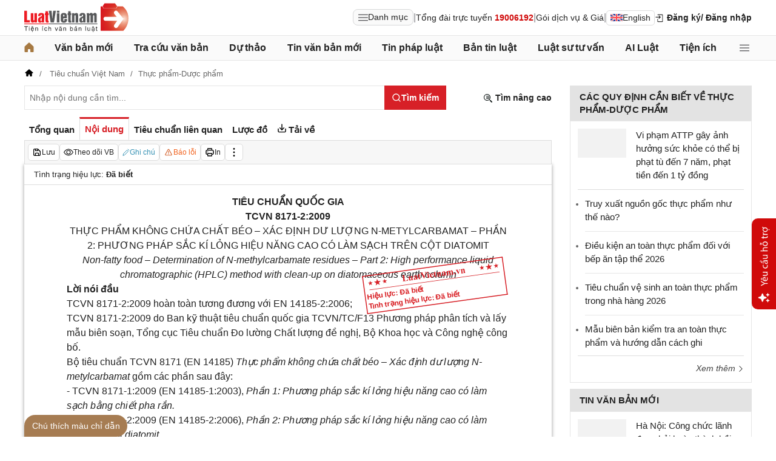

--- FILE ---
content_type: text/html; charset=utf-8
request_url: https://luatvietnam.vn/thuc-pham/tieu-chuan-tcvn-8171-2-2009-xac-dinh-du-luong-n-metylcarbamat-trong-thuc-pham-khong-beo-166712-d3.html
body_size: 52051
content:
<!DOCTYPE html>
<html lang="vi">
<head>
    <meta charset="utf-8" />
    <meta name="viewport" content="width=device-width, initial-scale=1, maximum-scale=1, user-scalable=no">
    <title>Tiêu chuẩn TCVN 8171-2:2009 Xác định dư lượng N-metylcarbamat trong thực phẩm không béo</title>
    <meta name=description content="Tiêu chuẩn Quốc gia TCVN 8171-2:2009 Thực phẩm không chứa chất béo-Xác định dư lượng N-metylcarbamat-Phần 2: Phương pháp sắc ký lỏng hiệu năng cao có làm sạch trên cột diatomit">
    <meta name=keywords content="Thực phẩm không chứa chất béo; TCVN 8171-2:2009">
    <link rel=canonical href="https://luatvietnam.vn/thuc-pham/tieu-chuan-tcvn-8171-2-2009-xac-dinh-du-luong-n-metylcarbamat-trong-thuc-pham-khong-beo-166712-d3.html">
    
        <meta name="robots" content="index,follow,noydir,noodp" />
    <link rel="image_src" href="https://cdn.luatvietnam.vn/ImageDocs/tieu-chuan-viet-nam-tcvn-8171-22009-166712.jpg" />
    <meta property="fb:pages" content="1929419300682424" />
    <meta property="fb:app_id" content="117134849575084" />
    <meta property="article:author" content="https://www.facebook.com/LuatVietnam.vn" />
    <meta property="og:site_name" content="LuatVietnam" />
    <meta property="og:type" content="website" />
    <meta property="og:url" content="https://luatvietnam.vn/thuc-pham/tieu-chuan-tcvn-8171-2-2009-xac-dinh-du-luong-n-metylcarbamat-trong-thuc-pham-khong-beo-166712-d3.html" />
    <meta property="og:locale" content="vi_VN" />
    <meta property="og:title"
        content="Tiêu chuẩn TCVN 8171-2:2009 Xác định dư lượng N-metylcarbamat trong thực phẩm không béo" />
    <meta property="og:description"
        content="Tiêu chuẩn Quốc gia TCVN 8171-2:2009 Thực phẩm không chứa chất béo-Xác định dư lượng N-metylcarbamat-Phần 2: Phương pháp sắc ký lỏng hiệu năng cao có làm sạch trên cột diatomit" />
    <meta property="og:image" content="https://cdn.luatvietnam.vn/ImageDocs/tieu-chuan-viet-nam-tcvn-8171-22009-166712.jpg" />
    <meta property="og:image:secure_url"
        content="https://cdn.luatvietnam.vn/ImageDocs/tieu-chuan-viet-nam-tcvn-8171-22009-166712.jpg" />
    <meta property="og:image:width" content="600" />
    <meta property="og:image:height" content="300" />
    <meta property="og:caption" content="Tiêu chuẩn TCVN 8171-2:2009 Xác định dư lượng N-metylcarbamat trong thực phẩm không béo" />
    <meta name="copyright" content="Copyright © 2000 - 2026 by luatvietnam.vn" />
    <meta name="author" content="LuatVietnam" />
    <meta name="language" content="vietnamese" />
    <link rel="shortcut icon" href="https://cdn2.luatvietnam.vn/images/favicon.ico" type="image/x-icon" />
        <style>body { margin: 0px; padding: 0px; line-height: 1.5; color: rgb(34, 34, 34); font-family: arial, sans-serif; font-size: 14px; text-rendering: optimizespeed; }
a { color: rgb(34, 34, 34); text-decoration: none; }
a:hover { color: rgb(128, 88, 39); }
img { border: 0px; max-width: 100%; }
svg { border: 0px; outline: 0px; vertical-align: middle; }
svg:focus { border: 0px; outline: 0px; }
h1, h2, h3, h4, h5, h6 { margin: 0px; padding: 0px; font-weight: bold; line-height: 1.4; }
p, figure, figcaption, blockquote, caption, fieldset, embed, object, applet, canvas, caption, iframe, strike, time, video { border: 0px; margin: 0px; padding: 0px; }
strong { font-weight: bold; }
p { color: rgb(34, 34, 34); }
* { box-sizing: border-box; }
::after, ::before { box-sizing: border-box; }
.fsize { color: rgb(133, 134, 138); font-size: 16px; }
.btn_en { border: 1px solid rgb(221, 221, 221); padding: 1px 6px; border-radius: 5px; display: inline-flex; gap: 8px; align-items: center; }
.btn_en img { height: 12px; }
.icbell { background: rgb(208, 10, 10); position: absolute; right: -8px; top: 0px; margin-top: -4px; display: inline-block; padding: 0.25em 0.4em; font-size: 75%; font-weight: 500; line-height: 1; text-align: center; border-radius: 0.6rem; color: rgb(255, 255, 255); }
@keyframes animateright { 
  0% { right: -400px; opacity: 0; }
  100% { right: 0px; opacity: 1; }
}
.user-acount-login { font-weight: bold; color: rgb(128, 88, 39); white-space: nowrap; text-overflow: ellipsis; overflow: hidden; font-size: 13px; display: inline-block; max-width: 80px; padding-right: 16px; }
.header { float: left; width: 100%; position: relative; border-bottom: 1px solid rgb(230, 230, 230); background: rgb(255, 255, 255); padding: 5px 0px; }
.header-logo { display: inline-block; vertical-align: middle; }
.header-logo a { display: inline-block; }
.header-logo img { display: inline-block; height: 48px; width: 172px; vertical-align: middle; }
.header-right { position: relative; display: inline-flex; align-items: center; gap: 12px; z-index: 99; }
.all-menu1 { display: inline-flex; border: 1px solid rgb(215, 216, 217); padding: 2px 8px; border-radius: 8px; background: rgb(250, 250, 250); cursor: pointer; align-items: center; gap: 8px; }
.all-menu1:hover, .all-menu1.active { background: rgb(235, 235, 235); }
.login-dropdown { display: inline-block; vertical-align: middle; }
.lvn-item { display: inline-flex; gap: 12px; align-items: center; }
.lvn-item-login { display: inline-flex; align-items: center; gap: 10px; }
.btn-login { display: inline-block; cursor: pointer; font-weight: bold; }
.lvn-item-text { display: inline-block; position: relative; }
.ul-service{position:absolute;left:-90px;padding-top:7px;z-index:99;display:none}
.ul-service ul{float:left;margin:0;background:#fff;box-shadow:0 0 15px 0 rgba(0,0,0,.3);border-radius:4px;padding:8px 16px;width:270px}
.ul-service li{list-style:inside;padding:6px 0;font-size:14px}
.thumb-user { position: relative; }
.btn-thongbao { cursor: pointer; height: 24px; width: 24px; display: grid; place-items: center; position: relative; top: 3px; }
.btn-user-login { display: flex; cursor: pointer; position: relative; gap: 10px; align-items: center; }
.ic-userdown { border-color: rgb(34, 34, 34) transparent transparent; border-style: solid; border-width: 6px 4px 0px; display: inline-block; vertical-align: middle; position: absolute; right: 0px; top: 9px; }
.avata-user { display: inline-block; width: 24px; height: 24px; border-radius: 100%; vertical-align: middle; }
.name-user-text { font-size: 14px; margin-bottom: 2px; font-weight: bold; white-space: nowrap; text-overflow: ellipsis; overflow: hidden; color: rgb(166, 121, 66); max-width: 100px; padding-right: 12px; position: relative; }
.btn-pushbar-close { height: 40px; width: 40px; line-height: 40px; padding: 0px; margin: 0px; border: 0px; background: 0px center; position: absolute; left: 6px; text-align: center; top: 9px; cursor: pointer; font-size: 30px; }
.btn-link-search { float: right; font-weight: bold; position: relative; margin-top: 10px; }
.nav-lvn { width: 100%; float: left; background: rgb(250, 250, 250); border-bottom: 1px solid rgb(230, 230, 230); margin-bottom: 12px; }
.nav-main { position: relative; max-width: 1200px; margin: 0px auto; }
.menu-bar { padding: 0px; display: flex; justify-content: space-between; margin: 0px auto; }
.menu-bar ul, .menu-bar li { padding: 0px; margin: 0px; list-style-type: none; }
.menu-bar li { position: relative; }
.menu-bar > li { margin-right: 12px; position: relative; font-weight: 400; color: rgb(34, 34, 34); transition-duration: 200ms; transition-property: color; transition-timing-function: cubic-bezier(0.7, 1, 0.7, 1); }
.menu-bar > li:last-child { margin-right: 0px; }
.menu-bar > li > a { display: block; padding: 8px 0px; font-size: 16px; font-weight: bold; }
.menu-bar ul { display: none; background: rgb(255, 255, 255); width: 230px; position: absolute; z-index: 99; box-shadow: rgba(0, 0, 0, 0.5) 5px 5px 10px 0px; padding: 16px; border-radius: 8px; border-top: 1px solid rgb(166, 121, 66); }
.menu-bar ul a { display: block; padding: 6px 0px; }
.menu-bar > li:hover > ul { display: block; }
.menu-bar svg { vertical-align: middle; display: inline-block; position: relative; top: -2px; }
.menu-bar > li > a:hover, .menu-bar > li > a.active { color: rgb(166, 121, 66); }
.ic-enlg { height: 12px; width: 16px; border-radius: 4px; margin-left: 5px; }
.all-menu2 { cursor: pointer; width: 24px; height: 24px; position: relative; top: 10px; display: grid; place-items: center; }
.all-menu2 svg:hover path, .all-menu2.active svg path { fill: rgb(166, 121, 66); }
.menu-mega { display: none; position: absolute; z-index: 99; background: rgb(255, 255, 255); width: 100%; padding: 16px; border-radius: 8px; border-top: 1px solid rgb(166, 121, 66); box-shadow: rgba(0, 0, 0, 0.18) 0px 4px 8px 0px; }
.menu-mega-head { border-bottom: 1px solid rgb(162, 163, 166); padding-bottom: 8px; width: 100%; float: left; }
.close-menu-mega { float: right; font-size: 16px; position: absolute; right: 16px; top: 13px; text-align: center; cursor: pointer; }
.menu-mega-title { color: rgb(133, 134, 138); text-transform: uppercase; font-size: 16px; }
.menu-mega-content { display: flex; float: left; width: 100%; max-height: 80vh; overflow: auto; scrollbar-width: thin; scrollbar-color: rgb(224, 224, 224) rgb(250, 250, 250); }
.menu-mega-right { float: right; width: 22%; background: rgb(250, 250, 250); padding: 16px; }
.menu-mega-left { float: left; width: 78%; border-right: 1px solid rgb(162, 163, 166); }
.row-mega { width: 100%; float: left; border-bottom: 1px solid rgb(162, 163, 166); padding: 16px 0px; }
.row-mega:last-child { border-bottom: 0px; padding-bottom: 0px; }
.col-menuvb { float: left; width: 22%; }
.col-menunew { width: 22%; float: left; }
.col-menulinhvuc { width: 56%; float: left; padding: 0px 16px; }
.mega-title { font-size: 16px; width: 100%; float: left; font-weight: bold; color: rgb(214, 17, 24); margin-bottom: 12px; }
.mega-title a { color: rgb(214, 17, 24); }
.ul-menu-mega { font-size: 14px; width: 100%; float: left; margin: 0px; padding: 0px; }
.ul-menu-mega li { list-style: none; margin-bottom: 6px; }
.ul-menu-mega li:last-child { margin-bottom: 0px; }
.ul-menu-list { display: grid; width: 100%; gap: 6px 8px; grid-template-columns: repeat(2, 1fr); margin: 0px; padding-left: 24px; font-size: 14px; }
.search-menulvvb { width: 100%; float: left; position: relative; margin-bottom: 16px; }
.div-menu-list { width: 100%; float: left; }
.input.input-menulvvb { width: 100%; padding-right: 40px; height: 36px; border-radius: 5px; font-size: 14px; }
.btn-menulvvb { position: absolute; right: 0px; top: 0px; width: 36px; height: 36px; display: grid; place-items: center; cursor: pointer; z-index: 1; }
.ul-menu-list2 { margin: 0px; width: 100%; float: left; padding-left: 24px; font-size: 14px; }
.ul-menu-list2 li { margin-bottom: 7px; }
.mega-title2 { width: 100%; float: left; margin-bottom: 12px; font-size: 14px; font-weight: bold; }
.more-menu { width: 100%; float: left; margin-top: 10px; border-top: 1px solid rgb(215, 216, 217); padding-top: 10px; }
.btn-more-menu { display: inline-block; font-size: 14px; color: rgb(133, 134, 138); cursor: pointer; }
.btn-more-menu:hover { color: rgb(166, 121, 66); }
.col-menuvb2 { width: 25%; float: left; padding-right: 16px; }
.col-menuvb2:last-child { padding-right: 0px; }
.row-menu1 { padding: 8px 0px; float: left; width: 100%; border-bottom: 1px solid rgb(215, 216, 217); }
.row-menu1:last-child { border-bottom: 0px; }
.row-menu1 > a { color: rgb(214, 17, 24); font-size: 16px; font-weight: bold; }
.row-menu2 { padding: 10px 0px; float: left; width: 100%; }
.row-menu2 > a { color: rgb(214, 17, 24); font-size: 16px; font-weight: bold; }
.iconnew { margin-left: 5px; }
.icon-appstore { display: inline-block; }
.icon-appstore img { display: inline-block; height: 36px; vertical-align: middle; }
.text-appstore { width: 64px; display: inline-block; }
.link-socal { margin-right: 12px; }
.svguser { margin-right: 5px; position: relative; top: 1px; margin-left: 10px; float: left; }
.link-color { color: rgb(128, 88, 39); cursor: pointer; }
.main { float: left; width: 100%; position: relative; }
.main-header { max-width: 1200px; margin: auto; position: relative; display: flex; width: 100%; justify-content: space-between; align-items: center; }
.main-content { max-width: 1200px; margin: auto; }
.content-left { width: 75%; padding-right: 30px; float: left; position: relative; }
.sidebar-overlay { visibility: hidden; position: fixed; inset: 0px; opacity: 0; background: rgb(0, 0, 0); z-index: 9999; transform: translateZ(0px); }
.sidebar-default { background-color: rgb(255, 255, 255); width: 0px; transform: translate3d(-280px, 0px, 0px); position: relative; display: block; min-height: 100%; overflow: hidden auto; border: 0px; transition: 0.5s cubic-bezier(0.55, 0, 0.1, 1); }
.sidebar-fixed-left, .sidebar-fixed-right, .sidebar-stacked { position: fixed; top: 0px; bottom: 0px; z-index: 99991; }
.sidebar-fixed-left { left: 0px; box-shadow: rgba(0, 0, 0, 0.35) 2px 0px 15px; }
.section-content { float: left; width: 100%; position: relative; }
.table { border-collapse: collapse; border-spacing: 0px; width: 100%; }
.table td, .table th { padding: 6px 8px; border-top: 1px solid rgb(224, 224, 224); }
.table-bordered, .table-bordered td, .table-bordered th { border: 1px solid rgb(224, 224, 224); }
.form-group { float: left; width: 100%; position: relative; margin-bottom: 16px; display: table; }
.form-control { width: 100%; float: left; position: relative; }
.input, .select, .textarea, .button { font-family: arial, sans-serif; font-size: 14px; font-weight: 400; line-height: inherit; outline: 0px; }
.input, .select { height: 40px; padding: 0px 8px; }
.input, .select, .textarea { display: inline-block; border: 1px solid rgb(230, 230, 230); margin: 0px; box-shadow: none; appearance: none; }
.input:focus, .select:focus, .textarea:focus { border: 1px solid rgb(234, 234, 234); outline: 0px; box-shadow: rgba(0, 0, 0, 0.075) 0px 1px 1px inset, rgba(255, 255, 255, 0.6) 0px 0px 8px; transition: border-color 0.15s ease-in-out, box-shadow 0.15s ease-in-out; }
.text-center { text-align: center; }
.color-red { color: rgb(208, 10, 10); }
.color-orange { color: rgb(242, 101, 34); }
.breadcrumb { float: left; width: 100%; color: rgb(102, 102, 102); margin-bottom: 10px; white-space: nowrap; text-overflow: ellipsis; overflow: hidden; font-size: 13px; }
.breadcrumb a { display: contents; color: rgb(102, 102, 102); }
.breadcrumb a:not([class="fields"]) + a:not([class="fields"])::before { padding: 0px 5px; color: rgb(102, 102, 102); content: "/ "; }
.svg-home-crumb { position: relative; top: -3px; }
.post-list { border: 1px solid rgb(230, 230, 230); padding: 12px; width: 100%; float: left; }
.post-grid { display: grid; }
.figure-thumbnail { margin-bottom: 12px; display: block; position: relative; }
.thumbnail { display: block; overflow: hidden; height: 0px; position: relative; width: 100%; background: rgb(242, 242, 242); }
.image { display: block; position: absolute; top: 0px; left: 0px; width: 100%; height: 100%; object-position: center center; }
.thumb5x3 { padding-bottom: 60%; }
.thumb-l80 { float: left; width: 80px; margin-right: 16px; margin-bottom: 0px; }
.font-bold { font-weight: bold; }
.body-hidden { overflow: hidden; }
.popup-bg { background: rgba(0, 0, 0, 0.6); position: fixed; display: none; z-index: 99999; height: 100%; width: 100%; inset: 0px; overflow: hidden auto; align-items: flex-start; justify-content: center; }
.popup-wrapper, .popup-wrapper2 { width: 100%; max-width: 430px; position: absolute; top: 50%; left: 50%; transform: translateX(-50%) translateY(-50%); }
.popup-body { position: relative; float: left; width: 100%; background: rgb(255, 255, 255); box-shadow: rgba(0, 0, 0, 0.16) 0px 2px 5px 0px, rgba(0, 0, 0, 0.12) 0px 2px 10px 0px; }
.close-popup { position: absolute; right: -12px; top: -12px; z-index: 999; width: 30px; height: 30px; text-align: center; cursor: pointer; border-radius: 100%; background: rgb(128, 88, 39); color: rgb(255, 255, 255); font-size: 24px; line-height: 30px; }
.close-popup i { font-size: 10px; line-height: 30px; }
.popup-content { float: left; width: 100%; }
.target-hidden { display: none !important; }
[data-tab-content] { display: none; }
.active[data-tab-content] { display: block; }
.tab-content { width: 100%; float: left; }
.sidebar-300 { width: 25%; position: relative; float: right; }
.sidebar { float: left; width: 100%; margin-bottom: 10px; }
.sidebar-header { float: left; width: 100%; position: relative; }
.sidebar-content { float: left; width: 100%; position: relative; }
.post-news-sb { width: 100%; float: left; padding-bottom: 6px; border-bottom: 1px solid rgb(221, 221, 221); margin-bottom: 12px; }
.div-themthem { width: 100%; float: left; text-align: right; border-top: 1px solid rgb(221, 221, 221); margin-top: 10px; padding-top: 10px; font-size: 14px; font-style: italic; }
.div-themthem a { color: rgb(68, 68, 68); }
.ul-list { float: left; width: 100%; padding: 0px 0px 0px 12px; margin: 0px; font-size: 17px; }
.ul-list li { padding: 12px 0px; border-bottom: 1px solid rgb(230, 230, 230); color: rgb(102, 102, 102); font-size: 14px; }
.ul-list li:last-child { padding-bottom: 0px; border-bottom: 0px; }
.ul-list li:first-child { padding-top: 0px; }
.ul-list li a { font-size: 15px; }
.heading-sb { background: rgb(227, 227, 227); padding: 8px 16px; text-transform: uppercase; font-size: 15px; font-weight: bold; }
.title-sb { font-size: 15px; padding-bottom: 6px; }
.p16 { font-size: 15px; font-weight: bold; }
.p13 { font-size: 13px; }
.timeline-head { width: 100%; float: left; }
.timeline-content { float: left; width: 100%; overflow-y: auto; max-height: 590px; border: 1px solid rgb(221, 221, 221); scrollbar-width: thin; padding: 16px; scrollbar-color: rgb(224, 224, 224) transparent; }
[data-role="backtotop"] { background-color: rgb(189, 189, 189); position: fixed; bottom: 70px; right: 10px; z-index: 999; border-radius: 100%; height: 40px; width: 40px; line-height: 40px; text-align: center; display: none; color: rgb(255, 255, 255); cursor: pointer; }
[data-role="backtotop"]:hover { background-color: rgb(128, 88, 39); color: rgb(255, 255, 255); }
.color-dark { color: rgb(102, 103, 119); }
.color-law { color: rgb(128, 88, 39); }
.section-search { float: left; width: 100%; position: relative; margin-bottom: 12px; }
span[data-toggle-target] { cursor: pointer; }
.btn-search-lvn { border: 1px rgb(215, 32, 39); font-size: 14px; }
.iconlvn-remove { display: inline-block; width: 14px; height: 14px; position: relative; }
.iconlvn-remove::before, .iconlvn-remove::after { content: ""; position: absolute; top: 0px; left: 6px; width: 2px; height: 14px; background: rgb(255, 255, 255); }
.iconlvn-remove::before { transform: rotate(45deg); }
.iconlvn-remove::after { transform: rotate(-45deg); }
#authPopup ._iframe { width: 100%; }
@keyframes spinner-rotate { 
  0% { transform: rotate(0deg); }
  100% { transform: rotate(360deg); }
}
._iframe { float: left; width: 100%; min-height: 350px; }
#authPopup ._iframe { transition: height 0.3s ease-in-out; }
img[data-src] { opacity: 0; transform: scale(1.05); filter: blur(8px); transition: opacity 0.6s ease-out, transform 0.6s ease-out, filter 0.6s ease-out; will-change: opacity, transform, filter; }
.loading-overlay { position: absolute; top: 0px; left: 0px; width: 100%; height: 100%; background-color: rgba(255, 255, 255, 0.8); align-items: center; display: flex; justify-content: center; z-index: 1; transition: opacity 0.3s; }
#authPopup .loading-spinner { border-width: 4px; border-style: solid; border-color: rgba(0, 0, 0, 0.1) rgba(0, 0, 0, 0.1) rgba(0, 0, 0, 0.1) rgb(51, 51, 51); border-image: initial; border-radius: 50%; width: 40px; height: 40px; animation: 1s linear 0s infinite normal none running spin; }
@keyframes spin { 
  0% { transform: rotate(0deg); }
  100% { transform: rotate(360deg); }
}
._iframe { float: left; width: 100%; min-height: 350px; }
.is-loading { position: relative; }
.w-popbackground { background: rgba(0, 0, 0, 0.6); position: fixed; z-index: 9999; height: 100%; width: 100%; inset: 0px; }
.w-popauto { margin: auto; max-width: 600px; width: 90%; position: absolute; top: 50%; left: 50%; transform: translateX(-50%) translateY(-50%); }
.w-popmain { width: 100%; float: left; background: rgb(255, 255, 255); border-radius: 10px; overflow: hidden; }
.w-pophead { text-align: center; padding: 16px; width: 100%; float: left; }
.w-popcontent1 { width: 100%; float: left; }
.w-po-title { font-size: 18px; font-weight: bold; }
.popup-wrapper.popup-phantich .popup-body { box-shadow: none; }
.wrapper-phantichvb { width: 100%; float: left; padding: 24px; }
.entry-phan-tich.right * { font-size: 14px !important; font-family: arial, sans-serif !important; }
.dropdown-wrapper.wrapper-full { width: 100%; top: 36px; }
.li-chuong.dropdown_active5 * { font-weight: 700 !important; color: rgb(166, 121, 66) !important; }
.body-vbsongngu { border: 1px solid rgb(221, 221, 221); padding: 16px; line-height: 1.6; font-size: 14px; height: 69vh; overflow-y: auto; scrollbar-width: thin; position: relative; scrollbar-color: rgb(224, 224, 224) transparent; }
.body-vbsongngu * { font-size: 14px; }
.body-vbsongngu::-webkit-scrollbar { width: 8px; background-color: rgb(249, 249, 249); }
.body-vbsongngu::-webkit-scrollbar-thumb { background: rgb(224, 224, 224); }
.body-vbsongngu p { margin: 8px 0px; }
.the-document-entry [id^="demuc"] { scroll-margin-top: 120px; }
.the-document-body.ptvb { position: relative; }
.the-document-vbl { padding: 20px; width: 100%; float: left; }
.the-document-entry { padding: 16px 70px; float: left; width: 100%; }
.tag-link { color: rgb(166, 124, 82); }
.the-document-item { background: rgb(247, 247, 247); padding: 5px; border: 1px solid rgb(221, 221, 221); display: flex; gap: 5px; }
.the-document { float: left; width: 100%; border-bottom: 1px solid rgb(68, 68, 68); margin-bottom: 30px; }
.the-document-header { float: left; width: 100%; }
.the-document-title { font-size: 20px; margin-bottom: 16px; }
.the-document-body { font-size: 16px; line-height: 1.5; float: left; width: 100%; word-break: break-word; }
.the-document-body * { font-size: 16px !important; line-height: 1.5; }
.the-document-body h2 { margin: 8px 0px; font-size: 18px; }
.the-document-body h3 { margin: 8px 0px; font-size: 17px; }
.the-document-body h4 { margin: 8px 0px; font-size: 16px; }
.the-document-body h5 { margin: 8px 0px; font-size: 16px; }
.the-document-body.doc-summary p { margin: 10px 0px; }
.the-document-body a { color: rgb(166, 124, 82); }
.the-document-body table { word-break: normal; }
.the-document-body table td { padding: 3px; }
.the-document-heading { font-size: 16px; float: left; width: 100%; text-transform: uppercase; margin-bottom: 16px; }
.div-table { width: 100%; float: left; font-size: 14px; margin-bottom: 24px; }
.bg-f7f7f7 { background: rgb(247, 247, 247); }
.div-table td { width: 25%; }
.tooltip-1 { display: inline-block; }
.ic-tooltip-1 { margin-left: 3px; position: relative; top: -2px; }
.tooltip-content-1 { display: none; margin-top: -5px; position: absolute; z-index: 9999; min-width: 96px; padding-top: 5px; text-align: left; }
.tooltip-text-1 { font-size: 14px; box-shadow: rgba(0, 0, 0, 0.25) 0px 2px 6px; background-color: rgb(255, 255, 255); width: 100%; color: rgb(34, 34, 34); float: left; padding: 12px; cursor: initial; position: relative; }
.tooltip-text-1.fix-backg { background: rgb(255, 248, 228); }
.tooltip-text-1 p { padding: 3px 0px; }
.tooltip-1:hover .tooltip-content-1 { display: block; }
.tooltip-content-1.fix-w430 { width: 430px; }
.the-tab-panel { width: 100%; float: left; position: relative; }
.ul-tab-document { display: flex; padding: 0px; margin: 0px; }
.tab-item-doc { list-style: none; padding: 6px 8px; font-size: 15px; font-weight: bold; cursor: pointer; border-top: 3px solid rgb(255, 255, 255); display: inline-flex; justify-content: center; align-items: center; text-align: center; }
.tab-item-doc:hover { color: rgb(166, 124, 82); }
.tab-item-doc.active { color: rgb(215, 32, 39); border-width: 3px 1px 1px; border-style: solid; border-color: rgb(215, 32, 39) rgb(221, 221, 221) rgb(247, 247, 247); }
.tab-content.box-shadow { margin-bottom: 30px; box-shadow: rgb(153, 153, 153) 0px 0px 6px 0px; }
.document-item:last-child { margin-right: 0px; }
.btn-doc { border-radius: 5px; text-align: center; font-size: 12px; padding: 4px 6px; cursor: pointer; background: rgb(255, 255, 255); border: 1px solid rgb(221, 221, 221); display: flex; align-items: center; justify-content: center; gap: 4px; min-height: 28px; }
.btn-doc:hover { background: rgb(255, 255, 255); }
.btn-doc.color-orange { color: rgb(242, 101, 34); }
.doc-mucluc { font-weight: bold; color: rgb(55, 146, 180); }
.doc-so-sanhvb { font-weight: bold; color: rgb(215, 32, 39); background: rgb(255, 255, 255); }
.btn-doc:hover { color: rgb(166, 124, 82); }
.btndoc-more.tooltip-1 { position: relative; }
.tooltip-content-1.w-navtip { width: 230px; right: 0px; }
.ul-navtip { margin: 0px; padding: 0px; }
.ul-navtip li { list-style: none; border-bottom: 1px solid rgb(221, 221, 221); padding: 10px 16px; }
.tooltip-nav { padding: 0px; background: rgb(255, 255, 255); box-shadow: rgba(0, 0, 0, 0.25) 0px 2px 6px; }
.mr-12 { margin-right: 12px; }
.svg-down { margin-right: 3px; position: relative; top: -3px; }
.svg-mix { position: relative; top: -3px; }
.row-status { padding: 6px 16px; float: left; width: 100%; border-bottom: 1px solid rgb(221, 221, 221); }
.item-status { display: inline-block; margin-right: 16px; position: relative; font-size: 13px; }
.item-status:last-child { margin-right: 0px; }
.the-document-body.max-height { max-height: 720px; overflow: hidden; }
.download-files { width: 100%; float: left; margin-top: 16px; font-size: 16px; }
.color-error { color: rgb(202, 65, 0); }
.tooltip-button { position: relative; display: inline-block; }
.tooltip-chidan * { font-size: 14px !important; }
.fix_docquyen { position: relative; }
.khung_docquyen { position: absolute; right: 0px; z-index: 1; top: 100px; width: 244px; height: 99px; }
.img-bgdocquyen { position: absolute; left: 0px; top: 0px; width: 244px; height: 99px; }
.text_docquyen { transform: rotate(-8deg); position: relative; top: 40px; line-height: 1.4; padding: 5px 10px; height: 45px; color: rgb(216, 29, 34); font-size: 12px; overflow: hidden; font-weight: bold; }
.the-document-body blockquote { margin-left: 48px; border-left: 3px solid rgb(204, 204, 204); padding-left: 16px; }
.main-tab { display: flex; flex-direction: column; }
.layout-download { display: grid; gap: 24px; grid-template-columns: repeat(2, 1fr); }
.list-download { float: left; width: 100%; margin-bottom: 24px; padding-right: 24px; position: relative; padding-left: 48px; font-size: 15px; }
.ic-download-vb { position: absolute; left: 0px; top: -5px; height: 28px; width: 28px; }
.list-head { font-size: 16px; float: left; width: 100%; margin-bottom: 24px; position: relative; }
.note-download { float: left; width: 100%; color: rgb(102, 102, 102); font-size: 14px; font-style: italic; }
.li-hide { display: none; }
.tooltip-content-1.fix-tooltipmix { margin-top: -10px; width: 400px; }
.tooltip-text-1.fix-tooltipmix { font-size: 14px; font-weight: normal; line-height: 1.4; background: rgb(255, 248, 228); border: 1px solid rgb(253, 198, 137); }
.tooltip-text-1.fix-tooltipmix p { padding: 3px 0px; }
.box-text-content { margin-bottom: 5px; overflow: hidden; display: -webkit-box; -webkit-box-orient: vertical; font-style: italic; }
.the-document-heading.fixhead { margin-bottom: 24px; border-bottom: 1px solid rgb(221, 221, 221); padding-bottom: 12px; }
.toc-head-doc { float: left; width: 100%; background: rgb(166, 124, 82); font-size: 16px; padding: 8px 16px; color: rgb(255, 255, 255); font-weight: bold; text-transform: uppercase; }
.toc-document { float: left; width: 100%; padding: 4px 16px; background: rgb(255, 253, 242); min-height: 400px; }
.toc-document .item-article { cursor: pointer; }
.close-popup.fixmg0 { right: 4px; top: 4px; }
.main-popup { max-width: 1200px; margin: auto; position: relative; }
.popup-wrapper.popup-mucluc { max-width: 72.5%; width: 90%; top: 20%; left: 0px; transform: translateX(0px) translateY(10%); }
.document-height { max-height: 65vh; scrollbar-width: thin; overflow-y: auto; scrollbar-color: rgb(224, 224, 224) transparent; }
.tab-panel { display: flex; }
.m-mucluc { background: rgb(236, 236, 236); color: rgb(0, 128, 128); padding: 0px 6px; display: none; font-weight: bold; cursor: pointer; border-radius: 5px; height: 32px; line-height: 32px; position: relative; white-space: nowrap; top: 4px; }
.bg-mm { float: left; height: 12px; width: 12px; background: rgb(255, 248, 143); border: 1px solid rgb(234, 226, 137); margin-right: 8px; position: relative; top: 5px; }
.bgthaythe { background: rgb(129, 0, 221); border: 1px solid rgb(104, 68, 147); }
.bghuongdan { background: rgb(0, 128, 0); border: 1px solid rgb(0, 140, 111); }
.bgcum { background: rgb(255, 255, 255); border: 1px solid rgb(255, 255, 255); }
.bgbaibo { background: rgb(202, 202, 202); border: 1px solid rgb(188, 187, 188); }
.bgbinhluan { background: rgb(219, 229, 241); border: 1px solid rgb(177, 201, 234); }
.text-grid { display: grid; }
.text_docquyen * { font-size: 12px !important; }
div[class^="docitem"] { margin: 8px 0px; }
.tooltip-content-1.w-tip-r { width: 180px; border-radius: 8px; right: 0px; background: rgb(255, 255, 255); box-shadow: rgba(0, 0, 0, 0.16) 0px 2px 5px 0px, rgba(0, 0, 0, 0.12) 0px 2px 10px 0px; }
.document-tip { position: relative; }
.document-tip-r { position: absolute; right: -32px; }
.btn-tip-r { width: 24px; height: 24px; display: inline-block; cursor: pointer; text-align: center; color: rgb(102, 102, 102); line-height: 24px; }
.bg-theo-doi { background: rgb(51, 115, 255); border-radius: 3px; color: rgb(255, 255, 255); padding: 1px 3px; font-weight: bold; position: relative; top: -2px; margin-left: 5px; cursor: pointer; display: inline-block; font-size: 11px !important; }
.item-tools-hd { margin-right: 16px; display: inline-block; }
.line-through { color: rgb(129, 0, 221); text-decoration: line-through; }
.select-cdx { border: 1px solid rgb(224, 224, 224); border-radius: 4px; position: relative; font-size: 13px; width: 66px; max-width: 380px; font-family: arial, sans-serif; padding: 2px; background-color: rgb(242, 242, 242); }
@keyframes animation-layer-1 { 
  0% { transform: rotate(0deg); }
  8% { transform: rotate(0deg); }
  12% { transform: rotate(42deg); }
  16% { transform: rotate(-35deg); }
  20% { transform: rotate(0deg); }
  23% { transform: rotate(28deg); }
  26% { transform: rotate(-20deg); }
  29% { transform: rotate(0deg); }
  31% { transform: rotate(16deg); }
  33% { transform: rotate(-12deg); }
  35% { transform: rotate(0deg); }
  37% { transform: rotate(-6deg); }
  39% { transform: rotate(0deg); }
}
.item-hdsd-fix { position: relative; }
.tooltip-boxvb * { font-size: 14px !important; }
.tools-chidanvb { position: fixed; left: 0px; z-index: 999; bottom: 0px; width: 100%; }
.tools-chidanvb .main-content { position: relative; }
.btn-ctmcd { position: absolute; background: rgb(166, 124, 82); bottom: 0px; cursor: pointer; height: 36px; line-height: 36px; color: rgb(255, 255, 255); width: 170px; text-align: center; font-size: 14px; border-radius: 24px 24px 24px 0px; }
.rows-ctmcd { float: left; width: 100%; margin-bottom: 8px; }
.close-ctmcd { position: absolute; top: 0px; right: 0px; font-size: 24px; height: 24px; width: 24px; text-align: center; line-height: 24px; z-index: 9; cursor: pointer; }
.box-ctmcd { display: none; position: absolute; background-color: rgb(241, 241, 241); width: 100%; max-width: 870px; box-shadow: rgba(0, 0, 0, 0.2) 0px 8px 16px 0px; z-index: 1; bottom: 0px; padding: 12px; font-size: 14px; left: 0px; }
.list-download-sub1 { width: 100%; float: left; padding-left: 40px; position: relative; margin-bottom: 30px; overflow-y: auto; scrollbar-width: thin; }
.list-download-sub1::after { position: absolute; content: ""; width: 1px; background: rgb(221, 221, 221); top: 4px; left: 14px; bottom: 10px; }
.tab-tom-tat, .tab-vb-goc, .tab-tieng-anh, .tab-hieu-luc, .tab-vb-lien-quan, .tab-luoc-do, .tab-vietnamese, .tab-download { position: relative; }
.box_wg_vb2 { float: left; width: 100%; position: relative; }
.title_vb_mix2 { float: left; width: 100%; margin-bottom: 10px; }
.tievb2 { font-size: 15px; color: rgb(17, 139, 142); padding-top: 12px; font-weight: bold; }
.rows-mixvb { float: left; width: 100%; margin-bottom: 16px; }
.time-mixvb { width: 100%; float: left; margin-bottom: 10px; }
.time-mixvb-left { float: left; }
.a-time-mixvb-left { font-size: 14px; font-weight: bold; text-decoration: underline; cursor: pointer; }
.title-mixvb { width: 100%; float: left; }
.title-mixvb-post { font-size: 15px; color: rgb(166, 124, 82); }
.time-mixvb-post { font-size: 13px; color: rgb(102, 102, 102); font-style: italic; }
.timeline-head.div-mgb16 { margin-bottom: 16px; }
.bg-mix { border-radius: 4px; font-weight: bold; font-size: 12px; padding: 2px 4px; background: rgb(151, 108, 55); color: rgb(255, 255, 255); position: relative; top: -2px; }
.box-text-content { font-weight: normal; }
.box-text-content.hig-scrol { max-height: 250px; overflow-y: auto; scrollbar-width: thin; }
.row-head-status { padding: 4px 16px; float: left; width: 100%; border-bottom: 1px solid rgb(221, 221, 221); }
.btn-printdoc { cursor: pointer; display: inline-block; }
.tooltip-content-1.hover-none:hover { display: none; }
.div-data { width: 100%; float: left; }
.btn-popsupport { border-radius: 10px 0px 0px 10px; position: fixed; z-index: 9; right: 0px; width: 40px; overflow: hidden; color: rgb(255, 255, 255); height: 150px; top: 50%; cursor: pointer; }
.color-mix { color: rgb(166, 124, 82); }
.doclink { color: rgb(166, 124, 82); cursor: pointer; }
.search-home { width: 80%; position: relative; float: left; }
.input-search-lvn { width: 100%; padding-right: 135px; }
.text-clear { position: absolute; right: 115px; top: 13px; font-size: 10px; color: rgb(102, 102, 102); cursor: pointer; background: 0px center; border: 0px; outline: 0px; }
[data-role="search-suggest-input"]:placeholder-shown ~ .text-clear { display: none; }
.btn-search-lvn { position: absolute; right: 0px; padding: 0px 12px; height: 40px; z-index: 9; top: 0px; cursor: pointer; text-align: center; line-height: 40px; background: rgb(215, 32, 39); color: rgb(255, 255, 255); font-weight: bold; display: flex; gap: 6px; align-items: center; }
.search-box { box-shadow: rgba(0, 0, 0, 0.21) 0px 6px 6px; width: 80%; position: absolute; left: 0px; top: 48px; background: rgb(255, 255, 255); z-index: 99; display: none; }
.close-search-box { position: absolute; right: 10px; top: 14px; cursor: pointer; width: 24px; height: 24px; display: grid; place-items: center; }
.search-tab { width: 100%; float: left; border-bottom: 1px solid rgb(224, 224, 224); padding: 16px 16px 0px; }
.search-tab a { display: inline-block; position: relative; padding-bottom: 10px; margin-right: 24px; color: rgb(133, 134, 138); }
.search-tab a.active { color: rgb(237, 28, 36); font-weight: bold; border-bottom: 1px solid rgb(237, 28, 36); }
.search-content { width: 100%; float: left; max-height: 340px; overflow-y: auto; padding: 16px; scrollbar-width: thin; scrollbar-color: rgb(224, 224, 224) transparent; }
.color-cyan { color: rgb(55, 146, 180); }
.doc-vbl-heading { font-size: 18px; font-weight: bold; margin-bottom: 12px; }
.goidvlvn2-list:hover * { color: rgb(255, 255, 255); }
.goidvlvn2-list.active * { color: rgb(255, 255, 255); }
.goidvlvn2-list2.active * { color: rgb(255, 255, 255); }
.mg0 { margin-bottom: 0px; }
.toolbar { display: flex; gap: 5px; }
@keyframes fadePulse { 
  0% { opacity: 0.5; }
  50% { opacity: 1; }
  100% { opacity: 0.5; }
}
.fade-switch > * { opacity: 1; }
@keyframes toolbar-spinner { 
  100% { transform: rotate(360deg); }
}
@keyframes spinner-rotate { 
  0% { transform: rotate(0deg); }
  100% { transform: rotate(360deg); }
}
@keyframes stickyFadeIn { 
  0% { opacity: 0; transform: translateY(-10px); }
  100% { opacity: 1; transform: translateY(0px); }
}
@keyframes shimmer { 
  0% { background-position: -400px 0px; }
  100% { background-position: 400px 0px; }
}
@keyframes rotate { 
  100% { transform: rotate(360deg); }
}
@keyframes dash { 
  0% { stroke-dasharray: 1, 200; stroke-dashoffset: 0; }
  50% { stroke-dasharray: 90, 150; stroke-dashoffset: -35; }
  100% { stroke-dasharray: 90, 150; stroke-dashoffset: -124; }
}
.loading-spinner { width: 24px; height: 24px; display: inline-flex; align-items: center; justify-content: center; animation: 1.4s linear 0s infinite normal none running spinner-rotate; }
@keyframes spinner-rotate { 
  0% { transform: rotate(0deg); }
  100% { transform: rotate(360deg); }
}
@keyframes spinner-dash { 
  0% { stroke-dasharray: 1, 200; stroke-dashoffset: 0; }
  50% { stroke-dasharray: 90, 200; stroke-dashoffset: -45; }
  100% { stroke-dasharray: 90, 200; stroke-dashoffset: -135; }
}
.placeholder { display: inline-flex; align-items: center; justify-content: center; gap: 4px; position: relative; pointer-events: none; }
.placeholder .shimmer { display: inline-block; border-radius: 4px; background: linear-gradient(90deg, rgb(242, 242, 242) 25%, rgb(234, 234, 234) 50%, rgb(242, 242, 242) 75%) 0% 0% / 200% 100%; animation: 1.5s linear 0s infinite normal none running shimmer; width: 25px; height: 10px; vertical-align: middle; transform: none !important; position: static !important; }
@keyframes shimmer { 
  0% { background-position: 200% 0px; }
  100% { background-position: -200% 0px; }
}
@keyframes around { 
  0% { transform: rotate(0deg); }
  100% { transform: rotate(360deg); }
}
[data-role="account-area"].is-loading { pointer-events: none; user-select: none; position: relative; }
[data-role="account-area"].is-loading > * { visibility: hidden; }
[data-role="account-area"].is-loading::after { content: ""; position: absolute; inset: 0px; z-index: 1; border-radius: 6px; background: linear-gradient(90deg, rgb(240, 242, 245) 25%, rgb(228, 230, 235) 37%, rgb(240, 242, 245) 63%) 0% 0% / 400% 100%; animation: 1.4s ease-in-out 0s infinite normal none running account-skeleton; }
@keyframes account-skeleton { 
  0% { background-position: 100% 0px; }
  100% { background-position: -100% 0px; }
}
[data-role="account-area"] .icbell { display: inline-flex; align-items: center; justify-content: center; width: 22px; height: 16px; font-size: 11px; line-height: 1; border-radius: 999px; box-sizing: border-box; flex-shrink: 0; }
.popupRelate { cursor: pointer; }
.docitem-55, .docitem-56 { background: rgb(202, 202, 202); padding: 3px 0px; }
.center, .docitem-13, .text-center, .docitem-13 .popupRelate, .docitem-13 .popupRelate2 { text-align: center; }
.noidung_soanh * { font-size: 14px !important; color: rgb(34, 34, 34) !important; line-height: 1.5 !important; }
.docitem-binhluan { background: rgb(175, 221, 245); padding: 16px 32px; border-radius: 5px; font-style: italic; margin-bottom: 20px; position: relative; }
.the-document-body .docitem-binhluan p { margin: 0px; }
span.nhay1 { background: url("/images/nhay1.png") no-repeat; height: 12px; width: 16px; position: absolute; left: 10px; top: 20px; }
span.nhay2 { background: url("/images/nhay2.png") no-repeat; height: 12px; width: 16px; position: absolute; right: 12px; bottom: 16px; }
.the-document-body .docitem-binhluan p { margin: 0px; }
.the-article-body table { overflow: auto; max-width: 98% !important; border-collapse: initial !important; border: 0px !important; margin-left: 0px !important; }
.the-article-body table td, .the-article-body table th { border: 0px; }
.nd-bi-suadoi, .nd-suadoi * { font-family: Montserrat, sans-serif !important; }
.docitem-8 sup, .docitem-13 sup, .docitem-14 sup { padding: 0px; line-height: 0 !important; vertical-align: top !important; }
.div-data { width: 100%; float: left; }
.div-relatevb2 * { font-size: 14px !important; }
.bg_xam2, .docitem-55, .docitem-56 { background: rgb(202, 202, 202); padding: 3px 0px; color: rgb(34, 34, 34); }
.docitem-55 table *, .docitem-56 table * { background-color: rgb(202, 202, 202) !important; }
.docitem-5 { margin-top: 8px; }
.item-article { padding: 5px 0px; }
.popupRelate, .popupRelate2 { cursor: pointer; text-align: left; }
.bg_phantich { background: rgb(255, 186, 0); border-radius: 3px; color: rgb(255, 255, 255); padding: 2px 3px; font-weight: bold; position: relative; top: -2px; margin-left: 5px; cursor: pointer; display: inline-block; font-size: 11px !important; line-height: 1.6 !important; }
.dark-mode span, .dark-mode strong, .dark-mode td, .notification-content, .the-document-body p, .the-document-body span:not(.bg-ghi-chu):not(.bg-theo-doi-hieu-luc):not(.bg_phantich):not(.btn-taibieumau):not(.btn-taibieumaumix):not(.docitem-1):not(.docitem-2):not(.docitem-3):not(.docitem-13):not(.docitem-45):not(.docitem-46):not(.docitem-47):not(.docitem-49):not(.docitem-51):not(.docitem-53):not(.docitem-55):not(.docitem-57):not(.docitem-58):not(.docitem-61):not(.docitem-62):not(.icon-58):not(.nhay1):not(.nhay2):not(.bg-theo-doi):not(.bg-bosung):not(.bg-color1):not(.bg-color2):not(.bg-color3):not(.bg-color4):not(.bg-mix):not(.bg-tag-yellow):not(.bg-f7f7f7):not(.text-bosungcumtu):not(.text-xemndpc):not(.text-thaythecumtu):not(.text-binhluan):not(.text-baibocumtu):not(.text-huongdan), .user-info-content { background: 0px 0px !important; }
[data-role="doc-item-content-body"], [data-role="doc-item-content-mix-body"] { position: relative; }
.disable-click * { pointer-events: none !important; }
.disable-click .ndvb-item, .disable-click .ndvb-item * { pointer-events: auto !important; }
.m-chidan-body { width: 100%; float: left; max-height: 75vh; overflow-y: auto; }
.the-document-body table { display: block; width: 100% !important; overflow-x: auto; margin-bottom: 1rem; position: relative; }
.the-document-body table thead, .the-document-body table tbody, .the-document-body table tfoot { display: table; width: 100%; min-width: 100%; }
.the-document-body table td, .the-document-body table th { white-space: normal; word-break: break-word; min-width: 100px; box-sizing: border-box; }
.the-document-body table::before, .the-document-body table::after { content: none; display: none; width: 100%; text-align: center; font-size: 13px; font-weight: 500; color: rgb(102, 102, 102); background: rgb(249, 249, 249); padding: 10px; position: sticky; left: 0px; z-index: 5; box-sizing: border-box; }
.the-document-body table::before { top: 0px; border-bottom: 1px solid rgb(238, 238, 238); }
.the-document-body table::after { bottom: 0px; border-top: 1px solid rgb(238, 238, 238); }
@media (min-width: 769px) {
.the-document-body table::before, .the-document-body table::after { padding: 4px 10px; font-size: 12px; line-height: 1.4; color: rgb(85, 85, 85); }
.the-document-body table:has(td:nth-child(8))::before, .the-document-body table:has(th:nth-child(8))::before, .the-document-body table:has(td:nth-child(8))::after, .the-document-body table:has(th:nth-child(8))::after { display: block; content: "Giữ Shift (⇧) + Lăn chuột (🖱️) để xem hết nội dung"; }
}
.st0 { fill: rgb(253, 254, 254); }
.st1 { fill: rgb(1, 128, 199); }
.cat-box-title,.title-app{text-transform:uppercase;font-weight:700}.footer{background:#f3f3f3;float:left;width:100%;border-top:1px solid #dedede;padding-top:10px}.footer-content{float:left;width:100%;padding:15px 0}.footer-left{float:left;width:70%}.footer-right{float:right;width:25%}.footer-col3{float:left;width:33.33%;padding-right:24px}.cat-title{float:left;padding-bottom:8px;width:100%}.cat-box-title{font-size:15px;color:#231f20}.nav-bottom{float:left;width:100%;margin:0;padding:0}.nav-bottom>li{list-style:inside;padding:8px 0}.logo-footer{width:198px;height:54px}.footer-item2{float:left;width:100%;margin-bottom:20px}.hotline{float:left;margin-right:10px}.c50000{color:#c50000;font-size:15px}.font20px{font-size:20px}.mxh{float:left;margin-right:15px}.img-dmca,.img-qrcode{margin-right:16px;float:left}.mxh img{height:30px;width:30px}.appstore-badge img,.google-play-badge img{width:120px;height:36px}.title-app{font-size:15px;color:#231f20;padding-bottom:10px;position:relative;margin-bottom:16px}.title-app::before{position:absolute;left:0;height:2px;width:40px;background:#b28247;bottom:0;content:""}.google-play-badge img{margin-bottom:8px}.rows-qrcode{color:#666;font-size:12px;font-style:italic;padding-top:10px}.add-text,.add-text p{font-size:13px;color:#444}.img-qrcode img{height:86px;width:86px}.add{background:#e8e8e8;padding:10px 0;float:left;width:100%}.add-text{padding:5px 0;font-weight:700}.img-dmca{margin-top:12px;height:48px}.img-add{margin-top:24px}.divg{display:grid}.appstore-badge,.google-play-badge{display:block}[data-role=backtotop]{background-color:#bdbdbd;position:fixed;bottom:70px;right:10px;z-index:999;border-radius:100%;height:40px;width:40px;line-height:40px;text-align:center;display:none;color:#fff;cursor:pointer}.f-mxh,.img-scf{display:inline-block}[data-role=backtotop]:hover{background-color:#805827;color:#fff}.footer-text{float:left;width:100%}.img-scf{height:24px;width:24px;border-radius:3px}.f-mxh{margin-right:8px}.f-mxh .ic{font-size:24px}.fn-size{font-size:16px}@media only screen and (max-width:960px){.footer-left{float:left;width:100%}.footer-right{float:right;width:100%}.footer-col3{width:50%;margin-bottom:24px;padding-right:12px}.footer-col3:last-child{margin-bottom:0}.logo-footer{display:block;margin-bottom:16px}.footer-text{width:100%;float:left;border-top:1px solid #ddd;padding:16px 0;margin:16px 0;border-bottom:1px solid #ddd}}
.heading {
    font-size: 18px;
    text-transform: uppercase;
    display: inline-block;
}
.the-document-text {
    width: 100%;
    float: left;
    font-size: 16px;
    line-height: 1.5;
    text-align: center;
}
.section-header {
    float: left;
    width: 100%;
    position: relative;
    margin-bottom: 16px;
}
.div-themthem2 {
    width: 100%;
    float: left;
    text-align: right;
    margin-top: 10px;
    font-size: 14px;
    font-style: italic;
}
.section.boder-b0 {
    border-bottom: 0
}
.the-document-text p {
    margin: 12px 0;
}
.the-document-author {
    float: left;
    width: 100%;
    margin-bottom: 20px;
    text-align: right;
}
.title-doc-relate {
    font-size: 16px;
    font-weight: normal;
}
.font-normal {
    font-weight: normal;
}.bordered {
    border: solid 1px #e6e6e6;
}
.the-document-author a {
    display: inline-block;
    font-weight: bold;
    margin-right: 12px;
}
.section {
    float: left;
    width: 100%;
    position: relative;
    border-bottom: solid 1px #e0e0e0;
    margin-bottom: 30px;
}
.section:last-child {
   border-bottom: 0;
   padding-bottom: 0;
}
.the-document-author a svg {
    margin-right: 6px;
    vertical-align: middle;
    position: relative;
    top: -3px;
}
.the-document-tag {
    width: 100%;
    float: left;
    font-size: 16px;
    margin-bottom: 24px;
}
.tagLine {
    overflow: hidden;
    text-overflow: ellipsis;
    -webkit-line-clamp: 2;
    display: -webkit-box;
    -webkit-box-orient: vertical;
}
.the-document-tag a {
    color: #a67c52;
}
.article-item,.thumbnail{position:relative;width:100%}.thumb-l135,.thumb-l140,.thumb-l150,.thumb-l20,.thumb-l80{margin-right:16px;float:left}.article-item{float:left;padding:16px 0;border-bottom:1px solid #e6e6e6}.article-item:first-child{padding-top:0}.figure-thumbnail{margin-bottom:12px;display:block;position:relative}.thumbnail{display:block;overflow:hidden;height:0;background:#f2f2f2}.article-title{margin-bottom:8px;font-size:17px}.article-meta:last-child,.article-summary:last-child,.article-tags:last-child,.article-title:last-child{margin-bottom:0}.article-summary{margin-bottom:8px;color:#444;font-size:15px;overflow:hidden;text-overflow:ellipsis;-webkit-line-clamp:3;display:-webkit-box;-webkit-box-orient:vertical}.article-meta{margin-bottom:8px;color:#666}.thumb-l135,.thumb-l140,.thumb-l150,.thumb-l20,.thumb-l200,.thumb-l80,.thumb-r100,.thumb-r135,.thumb-r140,.thumb-r200{margin-bottom:0}.article-tags{color:#666}.image{display:block;position:absolute;top:0;left:0;width:100%;height:100%;-o-object-position:center;object-position:center}.thumb1x1{padding-bottom:100%}.thumb16x9{padding-bottom:56%}.thumb5x3{padding-bottom:60%}.thumb-l20{width:20px}.thumb-l80{width:80px}.thumb-l135{width:135px}.thumb-l140{width:140px}.thumb-l150{width:150px}.thumb-l200{float:left;width:200px;margin-right:24px}.thumb-r100{float:right;width:100px;margin-left:16px}.thumb-r135{float:right;width:135px;margin-left:16px}.thumb-r140{float:right;width:140px;margin-left:16px}.thumb-r200{float:right;width:200px;margin-left:24px}.header-grid{display:grid}.header-title{margin-bottom:12px}.heading{font-size:18px;text-transform:uppercase;display:inline-block}.heading.fixhead{float:left;width:70%}.see-more{float:right;position:relative;top:4px}.icfont12{font-size:12px}.fa-right{margin-left:5px}.font-bold{font-weight:700}.font-normal{font-weight:400}.hrline{float:left;width:100%;height:1px;background:#e6e6e6;margin:16px 0}@media (max-width:960px){.thumb-l100,.thumb-l140,.thumb-l150,.thumb-l200,.thumb-l80,.thumb-r100,.thumb-r140,.thumb-r200{width:135px}.header-initial{display:inline}.m-adv{display:block}.header-category{margin-bottom:16px}.breadcrumb{margin-bottom:12px}.thumb-r200{margin-left:16px}.thumb-l200{margin-right:16px}.article-title{font-size:17px}}
.document-title,.section-document{position:relative;width:100%;float:left}.article-document,.tabs-nav-doc{border-bottom:1px solid #e6e6e6}.section-document{margin-bottom:24px}.date-row:last-child,.section-document:last-child{margin-bottom:0}.document-title{margin-bottom:16px}.article-document{float:left;width:100%;padding:16px 12px}.post-type-document{width:78%;padding-right:3%}.post-meta-document{width:22%;min-width:165px}.post-count-document{float:left;margin-right:16px;line-height:1.6}.post-document{display:flex}.count-text{display:block;text-align:center;font-size:14px;font-weight:700}.highlight,.tag-item{display:inline-block}.title-document{font-size:16px;margin-bottom:12px}.highlight{font-size:12px;background:#d00a0a;color:#fff;margin-right:6px;padding:0 8px;border-radius:5px;font-weight:700;font-family:arial;height:20px;line-height:20px}.color-dark,.tag-item{color:#666777}.tag-item{font-size:13px;margin-right:10px}.tag-item:last-child{margin-right:0}.tag-item i{font-size:14px;margin-left:4px}.date-row{width:100%;float:left;display:table;margin-bottom:4px;font-size:13px}.date-col1,.date-col2{display:table-cell}.date-col1{width:80px;padding-right:8px}.color-law{color:#805827}.tab-doc-item{display:inline-block;padding:0 16px 8px;font-size:17px}.tab-doc-item.tabs-active{font-weight:700;color:#805827;border-bottom:3px solid #805827}.tab-doc-content{margin-bottom:16px}.summary-document{font-size:14px;color:#444;margin-bottom:12px}.meta-document{margin-bottom:12px;width:100%;float:left}@media (max-width:960px){.post-meta-document,.post-type-document{width:100%;display:block}.post-document{display:block}.post-type-document{padding-right:0}.post-count-document{margin-right:12px}.article-document{display:block;padding:16px}.title-document{font-size:17px}}
</style>

    <link rel="preload" href="https://cdn2.luatvietnam.vn/css/doc-detail/style.min.css?v=20260119" as="style" onload="this.onload=null;this.rel='stylesheet'">
    <noscript>
        <link rel="stylesheet"
              href="https://cdn2.luatvietnam.vn/css/doc-detail/style.min.css?v=20260119">
    </noscript>
    <!-- Google Tag Manager -->
<script>
    (function (w, d, s, l, i) {
        w[l] = w[l] || []; w[l].push({
            'gtm.start':
                new Date().getTime(), event: 'gtm.js'
        }); var f = d.getElementsByTagName(s)[0],
            j = d.createElement(s), dl = l != 'dataLayer' ? '&l=' + l : ''; j.async = true; j.src =
                'https://www.googletagmanager.com/gtm.js?id=' + i + dl; f.parentNode.insertBefore(j, f);
    })(window, document, 'script', 'dataLayer', 'GTM-W78WNR7');</script>
<script>
    (function (w, d, s, l, i) {
        w[l] = w[l] || []; w[l].push({
            'gtm.start':
                new Date().getTime(), event: 'gtm.js'
        }); var f = d.getElementsByTagName(s)[0],
            j = d.createElement(s), dl = l != 'dataLayer' ? '&l=' + l : ''; j.async = true; j.src =
                'https://www.googletagmanager.com/gtm.js?id=' + i + dl; f.parentNode.insertBefore(j, f);
    })(window, document, 'script', 'dataLayer', 'GTM-NVLHPK6');</script>
<!-- End Google Tag Manager -->
        <script type="application/ld+json">
        {
          "@context": "https://schema.org",
          "@graph": [
            {
              "@type": "Organization",
              "@id": "https://luatvietnam.vn/#organization",
              "name": "LuatVietnam",
              "url": "https://luatvietnam.vn",
              "logo": {
                "@type": "ImageObject",
                "url": "https://luatvietnam.vn/assets/images/logo.png"
              },
              "contactPoint": {
                "@type": "ContactPoint",
                "telephone": "+84938361919",
                "contactType": "customer service"
              },
              "founder": [
                {
                  "@type": "Person",
                  "name": "Trần Văn Trí",
                  "url": "https://www.facebook.com/tran.v.tri"
                }
              ],
              "sameAs": [
                "https://www.facebook.com/Luatvietnam.vn",
                "https://www.twitter.com/LuatVietNam_VN"
              ]
            },
            {
              "@type": "WebSite",
              "@id": "https://luatvietnam.vn/#website",
              "url": "https://luatvietnam.vn/",
              "name": "LuatVietnam",
              "publisher": { "@id": "https://luatvietnam.vn/#organization" },
              "potentialAction": {
                "@type": "SearchAction",
                "target": "https://luatvietnam.vn/van-ban/tim-van-ban.html?Keywords={search_term_string}",
                "query-input": "required name=search_term_string"
              }
            },
            {
              "@type": "Legislation",
              "@id": "https://luatvietnam.vn/thuc-pham/tieu-chuan-tcvn-8171-2-2009-xac-dinh-du-luong-n-metylcarbamat-trong-thuc-pham-khong-beo-166712-d3.html#legislation",
              "isPartOf": { "@id": "https://luatvietnam.vn/#website" },
              "url": "https://luatvietnam.vn/thuc-pham/tieu-chuan-tcvn-8171-2-2009-xac-dinh-du-luong-n-metylcarbamat-trong-thuc-pham-khong-beo-166712-d3.html",
              "name": "Tiêu chuẩn TCVN 8171-2:2009 Xác định dư lượng N-metylcarbamat trong thực phẩm không béo",
              "description": "Tiêu chuẩn Quốc gia TCVN 8171-2:2009 Thực phẩm không chứa chất béo-Xác định dư lượng N-metylcarbamat-Phần 2: Phương pháp sắc ký lỏng hiệu năng cao có làm sạch trên cột diatomit",
                "keywords":["Thực phẩm không chứa chất béo; TCVN 8171-2:2009"],
              "datePublished": "2018-09-05",
              "dateModified": "2025-11-28T00:00:00+07:00",
              "legislationIdentifier": "TCVN 8171-2:2009",
              "legislationType": "Tiêu chuẩn Việt Nam",
              "legislationPassedBy": "Bộ Khoa học và Công nghệ",
              "inLanguage": "vi",
              "publisher": { "@id": "https://luatvietnam.vn/#organization" },
              "editor": {
                "@type": "Person",
                "name": "L&#xE3; Nga ",
                "url": "https://luatvietnam.vn/author/la-nga-luatvietnam-31.html"
              }
            },
            {
              "@type": "BreadcrumbList",
              "@id": "https://luatvietnam.vn/thuc-pham/tieu-chuan-tcvn-8171-2-2009-xac-dinh-du-luong-n-metylcarbamat-trong-thuc-pham-khong-beo-166712-d3.html#breadcrumb",
              "itemListElement": [
                {
                  "@type": "ListItem",
                  "position": 1,
                  "name": "LuatVietNam",
                  "item": "https://luatvietnam.vn"
                },

                        {
                            "@type": "ListItem",
                            "position": 2,
                            "item": "https://luatvietnam.vn/thuc-pham-duoc-pham-49-f3.html",
                            "name": "Thực phẩm-Dược phẩm"
                        },
                        {
                            "@type": "ListItem",
                            "position": 3,
                            "item": "https://luatvietnam.vn/thuc-pham/tieu-chuan-tcvn-8171-2-2009-xac-dinh-du-luong-n-metylcarbamat-trong-thuc-pham-khong-beo-166712-d3.html",
                            "name": "Tiêu chuẩn TCVN 8171-2:2009 Xác định dư lượng N-metylcarbamat trong thực phẩm không béo"
                        }
                                  ]
            }
          ]
        }
    </script>

    
</head>
<body data-ctrl="doc" data-act="detail" data-id="166712" data-grpid="3" data-sh="false" data-pt="false" data-dv="false" data-jsv="20260120" data-gid="38471913-028b-5e00-22cf-afcd19380da5" data-xc-dk="TCVN 8171-2:2009" data-xc-tp="Ti&#xEA;u chu&#x1EA9;n Vi&#x1EC7;t Nam" data-xc-fs='["Thực phẩm-Dược phẩm"]' data-xc-e="2">
    <noscript>
    <iframe src="https://www.googletagmanager.com/ns.html?id=GTM-NVLHPK6"
            height="0" width="0" style="display:none;visibility:hidden"></iframe>
</noscript>
    <header class="header">
    <div class="main-header">
        <div class="header-logo">
            <a href="/" aria-label="Trang chủ Luật Việt Nam">
                    <img alt="Luật Việt Nam"
                         src="https://cdn2.luatvietnam.vn/images/logo.svg?v=2026" width="172" height="48">
            </a>
        </div>
        <div class="header-right">
                <div class="lvn-item">
                    <div class="lvn-item-text">
                        <span class="btn-menu-mega all-menu1" data-role="mega-menu-toggle">
                            <svg width="16" height="16" viewBox="0 -5 30 30" xmlns="http://www.w3.org/2000/svg">
                                <path d="M29 18a1 1 0 1 1 0 2H1a1 1 0 1 1 0-2zm0-9a1 1 0 1 1 0 2H1a1 1 0 1 1 0-2zm0-9a1 1 0 1 1 0 2H1a1 1 0 1 1 0-2z"
                                      fill="#252528"></path>
                            </svg>
                            Danh mục
                        </span>
                    </div>
                    <div class="lvn-item-text fsize">|</div>
                    <div class="lvn-item-text">Tổng đài trực tuyến <strong class="color-red">19006192</strong></div>
                    <div class="lvn-item-text fsize">|</div>
                    <div class="lvn-item-text sub-service">
                        <a href="/dich-vu.html" title="Dịch vụ">Gói dịch vụ & Giá</a>
                            <div class="ul-service">
                                <ul>
                                        <li><a href="/dich-vu.html" title="Tra c&#x1EE9;u v&#x103;n b&#x1EA3;n">Tra c&#x1EE9;u v&#x103;n b&#x1EA3;n</a></li>
                                        <li><a href="/dich-vu/phan-tich-van-ban.html" title="Ph&#xE2;n t&#xED;ch v&#x103;n b&#x1EA3;n">Ph&#xE2;n t&#xED;ch v&#x103;n b&#x1EA3;n</a></li>
                                        <li><a href="/dich-vu-dich-thuat.html" title="D&#x1ECB;ch v&#x1EE5; d&#x1ECB;ch thu&#x1EAD;t">D&#x1ECB;ch v&#x1EE5; d&#x1ECB;ch thu&#x1EAD;t</a></li>
                                        <li><a href="/dich-vu-noi-dung.html" title="D&#x1ECB;ch v&#x1EE5; n&#x1ED9;i dung">D&#x1ECB;ch v&#x1EE5; n&#x1ED9;i dung</a></li>
                                        <li><a href="/dich-vu-tong-dai-tu-van.html" title="T&#x1ED5;ng &#x111;&#xE0;i t&#x1B0; v&#x1EA5;n">T&#x1ED5;ng &#x111;&#xE0;i t&#x1B0; v&#x1EA5;n</a></li>
                                </ul>
                            </div>
                    </div>
                    <div class="lvn-item-text fsize">|</div>
                    <div class="lvn-item-text">
                        <a href="https://english.luatvietnam.vn/" class="btn_en" title="Văn bản Tiếng Anh">
                            <img src="https://cdn2.luatvietnam.vn/images/en.png" alt="" width="20" height="12">
                            English
                        </a>
                    </div>
                </div>
                    <div class="lvn-item">
                        <div class="lvn-item-login">
                            <span class="btn-login m-top" data-role="register" data-tab="register">
                                <svg width="16" height="16" viewBox="0 0 36 36" xmlns="http://www.w3.org/2000/svg">
                                    <path d="M28 4H12a2 2 0 0 0-2 2h18v24H12v-9.8h-2V30a2 2 0 0 0 2 2h16a2 2 0 0 0 2-2V6a2 2 0 0 0-2-2" class="clr-i-outline clr-i-outline-path-1"></path>
                                    <path d="M15.12 18.46a1 1 0 1 0 1.41 1.41l5.79-5.79-5.78-5.79a1 1 0 0 0-1.41 1.41L18.5 13H4a1 1 0 0 0-1 1 1 1 0 0 0 1 1h14.5Z" class="clr-i-outline clr-i-outline-path-2"></path>
                                    <path fill="none" d="M0 0h36v36H0z"></path>
                                </svg>
                                Đăng ký
                            </span>
                            <span class="btn-login" data-role="login" data-tab="login">
                                <span class="m-hide">/ Đăng nhập</span>
                            </span>
                        </div>
                    </div>
        </div>
    </div>
</header>
    <nav class="nav-lvn" data-role="sticky-menu">
        <div class="nav-main">
                <ul class="menu-bar">
                    <li>
                        <a href="/" title="Trang chủ">
                            <svg width="16" height="16" viewBox="0 0 18 19" fill="none" xmlns="http://www.w3.org/2000/svg">
                                <path d="M18 8.833V17.5a1.5 1.5 0 0 1-1.5 1.5h-3.75a1.5 1.5 0 0 1-1.5-1.5v-3.75a.75.75 0 0 0-.75-.75h-3a.75.75 0 0 0-.75.75v3.75a1.5 1.5 0 0 1-1.5 1.5H1.5A1.5 1.5 0 0 1 0 17.5V8.833a1.5 1.5 0 0 1 .485-1.105l7.5-7.076.01-.01a1.5 1.5 0 0 1 2.029.01l7.5 7.076A1.5 1.5 0 0 1 18 8.833"
                                      fill="#a67942" />
                            </svg>
                        </a>
                    </li>
                        <li>
                            <a href="/van-ban-moi.html" title="Văn bản mới" class="">Văn bản mới</a>
                        </li>
                        <li>
                            <a href="/van-ban/tim-van-ban.html" title="Tra cứu văn bản" class="">Tra cứu văn bản</a>
                                <ul>
                                        <li>
                                            <a href="/van-ban-moi.html" title="Văn bản mới">
                                                Văn bản mới                                             </a>
                                        </li>
                                        <li>
                                            <a href="/van-ban-luat-viet-nam.html" title="Văn bản luật Việt Nam">
                                                Văn bản luật Việt Nam                                             </a>
                                        </li>
                                        <li>
                                            <a href="https://english.luatvietnam.vn/" title="Văn bản tiếng Anh">
                                                Văn bản tiếng Anh                                                     <img data-src="https://image3.luatvietnam.vn/uploaded/images/original/2024/08/22/en_2208013926.png" class="ic-enlg" width="20"
                                                         height="12" alt="Văn bản tiếng Anh" />
                                            </a>
                                        </li>
                                        <li>
                                            <a href="/van-ban-uy-ban-nhan-dan.html" title="Văn bản UBND">
                                                Văn bản UBND                                             </a>
                                        </li>
                                        <li>
                                            <a href="/cong-van.html" title="Công văn">
                                                Công văn                                             </a>
                                        </li>
                                        <li>
                                            <a href="/van-ban-hop-nhat.html" title="Văn bản hợp nhất">
                                                Văn bản hợp nhất                                             </a>
                                        </li>
                                        <li>
                                            <a href="/quy-chuan-viet-nam.html" title="Quy chuẩn Việt Nam">
                                                Quy chuẩn Việt Nam                                             </a>
                                        </li>
                                        <li>
                                            <a href="/tieu-chuan-viet-nam.html" title="Tiêu chuẩn Việt Nam">
                                                Tiêu chuẩn Việt Nam                                             </a>
                                        </li>
                                        <li>
                                            <a href="/cong-uoc-t2.html" title="Công ước">
                                                Công ước                                             </a>
                                        </li>
                                        <li>
                                            <a href="/hiep-dinh-t8.html" title="Hiệp định">
                                                Hiệp định                                             </a>
                                        </li>
                                        <li>
                                            <a href="/hiep-uoc-t9.html" title="Hiệp ước">
                                                Hiệp ước                                             </a>
                                        </li>
                                </ul>
                        </li>
                        <li>
                            <a href="/du-thao.html" title="Dự thảo" class="">Dự thảo</a>
                        </li>
                        <li>
                            <a href="/tin-van-ban-moi-c186-article.html" title="Tin văn bản mới" class="">Tin văn bản mới</a>
                        </li>
                        <li>
                            <a href="/tin-phap-luat.html" title="Tin pháp luật " class="">Tin pháp luật </a>
                                <ul>
                                        <li>
                                            <a href="/tin-phap-luat/quy-dinh-moi-nhat-ve-hanh-chinh-c570-article.html" title="Hành chính">
                                                Hành chính                                             </a>
                                        </li>
                                        <li>
                                            <a href="/tin-phap-luat/thue-phi-le-phi-c565-article.html" title="Thuế - Phí">
                                                Thuế - Phí                                             </a>
                                        </li>
                                        <li>
                                            <a href="/tin-phap-luat/dat-dai-nha-o-c567-article.html" title="Đất đai - Nhà ở">
                                                Đất đai - Nhà ở                                             </a>
                                        </li>
                                        <li>
                                            <a href="/tin-phap-luat/quy-dinh-ve-bao-hiem-c563-article.html" title="Bảo hiểm">
                                                Bảo hiểm                                             </a>
                                        </li>
                                        <li>
                                            <a href="/tin-phap-luat/quy-dinh-moi-nhat-ve-can-bo-cong-chuc-c566-article.html" title="Cán bộ - Công chức">
                                                Cán bộ - Công chức                                             </a>
                                        </li>
                                        <li>
                                            <a href="/tin-phap-luat/lao-dong-tien-luong-c562-article.html" title="Lao động">
                                                Lao động                                             </a>
                                        </li>
                                        <li>
                                            <a href="/tin-phap-luat/quy-dinh-moi-nhat-ve-dan-su-c568-article.html" title="Dân sự">
                                                Dân sự                                             </a>
                                        </li>
                                        <li>
                                            <a href="/tin-phap-luat/giao-thong-c863-article.html" title="Giao thông">
                                                Giao thông                                             </a>
                                        </li>
                                        <li>
                                            <a href="/tin-phap-luat/bieu-mau-c571-article.html" title="Biểu mẫu">
                                                Biểu mẫu                                             </a>
                                        </li>
                                        <li>
                                            <a href="/tin-phap-luat/media-luat-c627-article.html" title="Media Luật">
                                                Media Luật                                             </a>
                                        </li>
                                        <li>
                                            <a href="/tin-phap-luat/linh-vuc-khac-c883-article.html" title="Lĩnh vực khác">
                                                Lĩnh vực khác                                             </a>
                                        </li>
                                </ul>
                        </li>
                        <li>
                            <a href="/ban-tin-luatvietnam-c531-article.html" title="Bản tin luật " class="">Bản tin luật </a>
                                <ul>
                                        <li>
                                            <a href="/ban-tin-luatvietnam/diem-tin-van-ban-moi-c220-article.html" title="Điểm tin văn bản mới">
                                                Điểm tin văn bản mới                                             </a>
                                        </li>
                                        <li>
                                            <a href="/ban-tin-luatvietnam/diem-tin-chinh-sach-moi-c559-article.html" title="Chính sách mới hàng tháng">
                                                Chính sách mới hàng tháng                                             </a>
                                        </li>
                                        <li>
                                            <a href="/ban-tin-luatvietnam/van-ban-cap-nhat-hang-tuan-c219-article.html" title="Văn bản hàng tuần">
                                                Văn bản hàng tuần                                             </a>
                                        </li>
                                        <li>
                                            <a href="/ban-tin-luatvietnam/ban-tin-hieu-luc-c221-article.html" title="Bản tin hiệu lực">
                                                Bản tin hiệu lực                                             </a>
                                        </li>
                                </ul>
                        </li>
                        <li>
                            <a href="/luat-su-tu-van.html" title="Luật sư tư vấn" class="">Luật sư tư vấn</a>
                        </li>
                        <li>
                            <a href="https://ailuat.luatvietnam.vn/" title="AI Luật" class="">AI Luật</a>
                        </li>
                        <li>
                            <a href="/dich-vu/tien-ich.html" title="Tiện ích" class="">Tiện ích</a>
                                <ul>
                                        <li>
                                            <a href="/bang-gia-dat.html" title="Tra cứu giá đất">
                                                Tra cứu giá đất                                             </a>
                                        </li>
                                        <li>
                                            <a href="/tinh-thue-thu-nhap-ca-nhan.html" title="Tính thuế thu nhập cá nhân">
                                                Tính thuế thu nhập cá nhân                                             </a>
                                        </li>
                                        <li>
                                            <a href="/tinh-bao-hiem-xa-hoi-1-lan.html" title="Tính bảo hiểm xã hội 1 lần">
                                                Tính bảo hiểm xã hội 1 lần                                             </a>
                                        </li>
                                        <li>
                                            <a href="/tinh-luong-gross-net.html" title="Tính lương Gross - Net">
                                                Tính lương Gross - Net                                             </a>
                                        </li>
                                        <li>
                                            <a href="/tinh-muc-huong-bao-hiem-that-nghiep.html" title="Tính bảo hiểm thất nghiệp">
                                                Tính bảo hiểm thất nghiệp                                             </a>
                                        </li>
                                        <li>
                                            <a href="/bang-gia-xang-dau-hom-nay.html" title="Giá xăng hôm nay">
                                                Giá xăng hôm nay                                             </a>
                                        </li>
                                </ul>
                        </li>
                    <li>
                        <span class="btn-menu-mega all-menu2" data-role="mega-menu-toggle">
                            <svg width="16" height="16" viewBox="0 -5 30 30" xmlns="http://www.w3.org/2000/svg">
                                <path d="M29 18a1 1 0 1 1 0 2H1a1 1 0 1 1 0-2zm0-9a1 1 0 1 1 0 2H1a1 1 0 1 1 0-2zm0-9a1 1 0 1 1 0 2H1a1 1 0 1 1 0-2z"
                                      fill="#252528"></path>
                            </svg>
                        </span>
                    </li>
                </ul>

            <div class="menu-mega" data-role="mega-menu">
                <div class="menu-mega-head">
                    <span class="menu-mega-title">Tất cả chuyên mục</span>
                    <span class="close-menu-mega" data-role="mega-menu-toggle">
                        Đóng
                        <svg width="16" height="16" viewBox="0 0 24 24" xmlns="http://www.w3.org/2000/svg">
                            <path d="m5 4.8 14 14.4m0-14.4L5 19.2" fill="none" stroke="#000" stroke-linecap="round"
                                  stroke-linejoin="round" stroke-width="2"></path>
                        </svg>
                    </span>
                </div>
                <div class="menu-mega-content">
                    <div class="menu-mega-left">
                        <div class="row-mega">
                                    <div class="col-menuvb col-mega">
                                            <div class="mega-title">
                                                <a href="#"
                                                   title="Văn bản">Văn bản</a>
                                            </div>
                                                <ul class="ul-menu-mega ul-mega">
                                                        <li>
                                                            <a href="/van-ban-moi.html" title="Văn bản mới">
                                                                Văn bản mới                                                             </a>
                                                        </li>
                                                        <li>
                                                            <a href="/van-ban-luat-viet-nam.html" title="Văn bản luật Việt Nam">
                                                                Văn bản luật Việt Nam                                                             </a>
                                                        </li>
                                                        <li>
                                                            <a href="https://english.luatvietnam.vn/" title="Văn bản tiếng Anh">
                                                                Văn bản tiếng Anh                                                                     <img data-src="https://image3.luatvietnam.vn/uploaded/images/original/2024/08/22/en_2208013926.png" class="ic-enlg"
                                                                         width="20" height="12" alt="Văn bản tiếng Anh" />
                                                            </a>
                                                        </li>
                                                        <li>
                                                            <a href="/van-ban-uy-ban-nhan-dan.html" title="Văn bản UBND">
                                                                Văn bản UBND                                                             </a>
                                                        </li>
                                                        <li>
                                                            <a href="/cong-van.html" title="Công văn">
                                                                Công văn                                                             </a>
                                                        </li>
                                                        <li>
                                                            <a href="/van-ban-hop-nhat.html" title="Văn bản hợp nhất">
                                                                Văn bản hợp nhất                                                             </a>
                                                        </li>
                                                        <li>
                                                            <a href="/tieu-chuan-viet-nam.html" title="Tiêu chuẩn Việt Nam">
                                                                Tiêu chuẩn Việt Nam                                                             </a>
                                                        </li>
                                                        <li>
                                                            <a href="/quy-chuan-viet-nam.html" title="Quy chuẩn Việt Nam">
                                                                Quy chuẩn Việt Nam                                                             </a>
                                                        </li>
                                                        <li>
                                                            <a href="/cong-uoc-t2.html" title="Công ước">
                                                                Công ước                                                             </a>
                                                        </li>
                                                        <li>
                                                            <a href="/hiep-dinh-t8.html" title="Hiệp định">
                                                                Hiệp định                                                             </a>
                                                        </li>
                                                        <li>
                                                            <a href="/hiep-uoc-t9.html" title="Hiệp ước">
                                                                Hiệp ước                                                             </a>
                                                        </li>
                                                        <li>
                                                            <a href="/du-thao.html" title="Dự thảo">
                                                                Dự thảo                                                             </a>
                                                        </li>
                                                </ul>
                                    </div>
                                <div class="col-menulinhvuc col-mega" data-role="mega-field-column">
                                    <div class="mega-title">Lĩnh vực tra cứu văn bản</div>
                                    <div class="search-menulvvb">
                                        <input class="input input-menulvvb" data-role="mega-field-input"
                                               placeholder="Tìm lĩnh vực hoạt động...">
                                        <span class="btn-menulvvb">
                                            <svg width="16" height="16" viewBox="-2.5 -2.5 24 24"
                                                 xmlns="http://www.w3.org/2000/svg" preserveAspectRatio="xMinYMin"
                                                 class="jam jam-search">
                                                <path d="M8 14A6 6 0 1 0 8 2a6 6 0 0 0 0 12m6.32-1.094 3.58 3.58a1 1 0 1 1-1.415 1.413l-3.58-3.58a8 8 0 1 1 1.414-1.414z">
                                                </path>
                                            </svg>
                                        </span>
                                    </div>
                                    <div class="div-menu-list">
                                        <ul class="ul-menu-list ul-mega">
                                                <li data-available=1>
                                                    <a href="/an-ninh-quoc-gia-46-f1.html" data-role="mega-field-item"
                                                       title="An ninh quốc gia">An ninh quốc gia</a>
                                                </li>
                                                <li data-available=1>
                                                    <a href="/an-ninh-trat-tu-11-f1.html" data-role="mega-field-item"
                                                       title="An ninh trật tự">An ninh trật tự</a>
                                                </li>
                                                <li data-available=1>
                                                    <a href="/bao-chi-truyen-hinh-58-f1.html" data-role="mega-field-item"
                                                       title="Báo chí-Truyền hình">Báo chí-Truyền hình</a>
                                                </li>
                                                <li data-available=1>
                                                    <a href="/bao-hiem-57-f1.html" data-role="mega-field-item"
                                                       title="Bảo hiểm">Bảo hiểm</a>
                                                </li>
                                                <li data-available=1>
                                                    <a href="/can-bo-cong-chuc-vien-chuc-45-f1.html" data-role="mega-field-item"
                                                       title="Cán bộ-Công chức-Viên chức">Cán bộ-Công chức-Viên chức</a>
                                                </li>
                                                <li data-available=1>
                                                    <a href="/chinh-sach-25-f1.html" data-role="mega-field-item"
                                                       title="Chính sách">Chính sách</a>
                                                </li>
                                                <li data-available=1>
                                                    <a href="/chung-khoan-35-f1.html" data-role="mega-field-item"
                                                       title="Chứng khoán">Chứng khoán</a>
                                                </li>
                                                <li data-available=1>
                                                    <a href="/co-cau-to-chuc-23-f1.html" data-role="mega-field-item"
                                                       title="Cơ cấu tổ chức">Cơ cấu tổ chức</a>
                                                </li>
                                                <li data-available=1>
                                                    <a href="/co-phan-co-phan-hoa-52-f1.html" data-role="mega-field-item"
                                                       title="Cổ phần-Cổ phần hoá">Cổ phần-Cổ phần hoá</a>
                                                </li>
                                                <li data-available=1>
                                                    <a href="/cong-nghiep-15-f1.html" data-role="mega-field-item"
                                                       title="Công nghiệp">Công nghiệp</a>
                                                </li>
                                                <li data-available=1>
                                                    <a href="/covid-19-194-f1.html" data-role="mega-field-item"
                                                       title="COVID-19">COVID-19</a>
                                                </li>
                                                <li data-available=1>
                                                    <a href="/cu-tru-ho-khau-43-f1.html" data-role="mega-field-item"
                                                       title="Cư trú-Hộ khẩu">Cư trú-Hộ khẩu</a>
                                                </li>
                                                <li data-available=1>
                                                    <a href="/dan-su-65-f1.html" data-role="mega-field-item"
                                                       title="Dân sự">Dân sự</a>
                                                </li>
                                                <li data-available=1>
                                                    <a href="/dat-dai-nha-o-3-f1.html" data-role="mega-field-item"
                                                       title="Đất đai-Nhà ở">Đất đai-Nhà ở</a>
                                                </li>
                                                <li data-available=1>
                                                    <a href="/dau-thau-canh-tranh-61-f1.html" data-role="mega-field-item"
                                                       title="Đấu thầu-Cạnh tranh">Đấu thầu-Cạnh tranh</a>
                                                </li>
                                                <li data-available=1>
                                                    <a href="/dau-tu-1-f1.html" data-role="mega-field-item"
                                                       title="Đầu tư">Đầu tư</a>
                                                </li>
                                                <li data-available=1>
                                                    <a href="/dia-gioi-hanh-chinh-54-f1.html" data-role="mega-field-item"
                                                       title="Địa giới hành chính">Địa giới hành chính</a>
                                                </li>
                                                <li data-available=1>
                                                    <a href="/dien-luc-62-f1.html" data-role="mega-field-item"
                                                       title="Điện lực">Điện lực</a>
                                                </li>
                                                <li class=target-hidden>
                                                    <a href="/doanh-nghiep-24-f1.html" data-role="mega-field-item"
                                                       title="Doanh nghiệp">Doanh nghiệp</a>
                                                </li>
                                                <li class=target-hidden>
                                                    <a href="/giao-duc-dao-tao-day-nghe-5-f1.html" data-role="mega-field-item"
                                                       title="Giáo dục-Đào tạo-Dạy nghề">Giáo dục-Đào tạo-Dạy nghề</a>
                                                </li>
                                                <li class=target-hidden>
                                                    <a href="/giao-thong-28-f1.html" data-role="mega-field-item"
                                                       title="Giao thông">Giao thông</a>
                                                </li>
                                                <li class=target-hidden>
                                                    <a href="/hai-quan-21-f1.html" data-role="mega-field-item"
                                                       title="Hải quan">Hải quan</a>
                                                </li>
                                                <li class=target-hidden>
                                                    <a href="/hang-hai-34-f1.html" data-role="mega-field-item"
                                                       title="Hàng hải">Hàng hải</a>
                                                </li>
                                                <li class=target-hidden>
                                                    <a href="/hang-khong-193-f1.html" data-role="mega-field-item"
                                                       title="Hàng không">Hàng không</a>
                                                </li>
                                                <li class=target-hidden>
                                                    <a href="/hanh-chinh-27-f1.html" data-role="mega-field-item"
                                                       title="Hành chính">Hành chính</a>
                                                </li>
                                                <li class=target-hidden>
                                                    <a href="/hinh-su-66-f1.html" data-role="mega-field-item"
                                                       title="Hình sự">Hình sự</a>
                                                </li>
                                                <li class=target-hidden>
                                                    <a href="/hoa-chat-189-f1.html" data-role="mega-field-item"
                                                       title="Hóa chất">Hóa chất</a>
                                                </li>
                                                <li class=target-hidden>
                                                    <a href="/hon-nhan-gia-dinh-64-f1.html" data-role="mega-field-item"
                                                       title="Hôn nhân gia đình">Hôn nhân gia đình</a>
                                                </li>
                                                <li class=target-hidden>
                                                    <a href="/ke-toan-kiem-toan-40-f1.html" data-role="mega-field-item"
                                                       title="Kế toán-Kiểm toán">Kế toán-Kiểm toán</a>
                                                </li>
                                                <li class=target-hidden>
                                                    <a href="/khieu-nai-to-cao-59-f1.html" data-role="mega-field-item"
                                                       title="Khiếu nại-Tố cáo">Khiếu nại-Tố cáo</a>
                                                </li>
                                                <li class=target-hidden>
                                                    <a href="/khoa-hoc-cong-nghe-18-f1.html" data-role="mega-field-item"
                                                       title="Khoa học-Công nghệ">Khoa học-Công nghệ</a>
                                                </li>
                                                <li class=target-hidden>
                                                    <a href="/lao-dong-tien-luong-7-f1.html" data-role="mega-field-item"
                                                       title="Lao động-Tiền lương">Lao động-Tiền lương</a>
                                                </li>
                                                <li class=target-hidden>
                                                    <a href="/linh-vuc-khac-22-f1.html" data-role="mega-field-item"
                                                       title="Lĩnh vực khác">Lĩnh vực khác</a>
                                                </li>
                                                <li class=target-hidden>
                                                    <a href="/ngoai-giao-13-f1.html" data-role="mega-field-item"
                                                       title="Ngoại giao">Ngoại giao</a>
                                                </li>
                                                <li class=target-hidden>
                                                    <a href="/nong-nghiep-lam-nghiep-87-f1.html" data-role="mega-field-item"
                                                       title="Nông nghiệp-Lâm nghiệp">Nông nghiệp-Lâm nghiệp</a>
                                                </li>
                                                <li class=target-hidden>
                                                    <a href="/quoc-phong-31-f1.html" data-role="mega-field-item"
                                                       title="Quốc phòng">Quốc phòng</a>
                                                </li>
                                                <li class=target-hidden>
                                                    <a href="/so-huu-tri-tue-29-f1.html" data-role="mega-field-item"
                                                       title="Sở hữu trí tuệ">Sở hữu trí tuệ</a>
                                                </li>
                                                <li class=target-hidden>
                                                    <a href="/tai-chinh-ngan-hang-2-f1.html" data-role="mega-field-item"
                                                       title="Tài chính-Ngân hàng">Tài chính-Ngân hàng</a>
                                                </li>
                                                <li class=target-hidden>
                                                    <a href="/tai-nguyen-moi-truong-86-f1.html" data-role="mega-field-item"
                                                       title="Tài nguyên-Môi trường">Tài nguyên-Môi trường</a>
                                                </li>
                                                <li class=target-hidden>
                                                    <a href="/thi-dua-khen-thuong-ky-luat-55-f1.html" data-role="mega-field-item"
                                                       title="Thi đua-Khen thưởng-Kỷ luật">Thi đua-Khen thưởng-Kỷ luật</a>
                                                </li>
                                                <li class=target-hidden>
                                                    <a href="/thong-tin-truyen-thong-88-f1.html" data-role="mega-field-item"
                                                       title="Thông tin-Truyền thông">Thông tin-Truyền thông</a>
                                                </li>
                                                <li class=target-hidden>
                                                    <a href="/thuc-pham-duoc-pham-49-f1.html" data-role="mega-field-item"
                                                       title="Thực phẩm-Dược phẩm">Thực phẩm-Dược phẩm</a>
                                                </li>
                                                <li class=target-hidden>
                                                    <a href="/thue-phi-le-phi-4-f1.html" data-role="mega-field-item"
                                                       title="Thuế-Phí-Lệ phí">Thuế-Phí-Lệ phí</a>
                                                </li>
                                                <li class=target-hidden>
                                                    <a href="/thuong-mai-quang-cao-51-f1.html" data-role="mega-field-item"
                                                       title="Thương mại-Quảng cáo">Thương mại-Quảng cáo</a>
                                                </li>
                                                <li class=target-hidden>
                                                    <a href="/thuy-hai-san-32-f1.html" data-role="mega-field-item"
                                                       title="Thủy hải sản">Thủy hải sản</a>
                                                </li>
                                                <li class=target-hidden>
                                                    <a href="/tiet-kiem-phong-chong-tham-nhung-lang-phi-48-f1.html" data-role="mega-field-item"
                                                       title="Tiết kiệm-Phòng, chống tham nhũng, lãng phí">Tiết kiệm-Phòng, chống tham nhũng, lãng phí</a>
                                                </li>
                                                <li class=target-hidden>
                                                    <a href="/toa-an-10-f1.html" data-role="mega-field-item"
                                                       title="Tòa án">Tòa án</a>
                                                </li>
                                                <li class=target-hidden>
                                                    <a href="/tu-phap-ho-tich-85-f1.html" data-role="mega-field-item"
                                                       title="Tư pháp-Hộ tịch">Tư pháp-Hộ tịch</a>
                                                </li>
                                                <li class=target-hidden>
                                                    <a href="/van-hoa-the-thao-du-lich-89-f1.html" data-role="mega-field-item"
                                                       title="Văn hóa-Thể thao-Du lịch">Văn hóa-Thể thao-Du lịch</a>
                                                </li>
                                                <li class=target-hidden>
                                                    <a href="/vi-pham-hanh-chinh-26-f1.html" data-role="mega-field-item"
                                                       title="Vi phạm hành chính">Vi phạm hành chính</a>
                                                </li>
                                                <li class=target-hidden>
                                                    <a href="/xay-dung-19-f1.html" data-role="mega-field-item"
                                                       title="Xây dựng">Xây dựng</a>
                                                </li>
                                                <li class=target-hidden>
                                                    <a href="/xuat-nhap-canh-42-f1.html" data-role="mega-field-item"
                                                       title="Xuất nhập cảnh">Xuất nhập cảnh</a>
                                                </li>
                                                <li class=target-hidden>
                                                    <a href="/xuat-nhap-khau-6-f1.html" data-role="mega-field-item"
                                                       title="Xuất nhập khẩu">Xuất nhập khẩu</a>
                                                </li>
                                                <li class=target-hidden>
                                                    <a href="/y-te-suc-khoe-12-f1.html" data-role="mega-field-item"
                                                       title="Y tế-Sức khỏe">Y tế-Sức khỏe</a>
                                                </li>
                                        </ul>
                                    </div>
                                    <div class="more-menu text-center">
                                        <span class="btn-more-menu"
                                              data-role="mega-field-toggle-btn">Xem thêm</span>
                                    </div>
                                </div>
                                    <div class="col-menunew col-mega">
                                            <div class="mega-title">
                                                <a href="#"
                                                   title="Tin tức pháp luật">Tin tức pháp luật</a>
                                            </div>
                                                    <div class="mega-title2">
                                                        <a href="/tin-van-ban-moi-c186-article.html"
                                                           title="Tin văn bản mới">Tin văn bản mới</a>
                                                    </div>
                                                    <div class="mega-title2">
                                                        <a href="/tin-phap-luat.html"
                                                           title="Tin pháp luật">Tin pháp luật</a>
                                                    </div>
                                                        <div class="div-menu-list">
                                                            <ul class="ul-menu-list2 ul-mega">
                                                                    <li data-available=1>
                                                                        <a href="/tin-phap-luat/quy-dinh-moi-nhat-ve-hanh-chinh-c570-article.html"
                                                                           title="Hành chính">Hành chính</a>
                                                                    </li>
                                                                    <li data-available=1>
                                                                        <a href="/tin-phap-luat/thue-phi-le-phi-c565-article.html"
                                                                           title="Thuế - Phí">Thuế - Phí</a>
                                                                    </li>
                                                                    <li data-available=1>
                                                                        <a href="/tin-phap-luat/dat-dai-nha-o-c567-article.html"
                                                                           title="Đất đai - Nhà ở">Đất đai - Nhà ở</a>
                                                                    </li>
                                                                    <li data-available=1>
                                                                        <a href="/tin-phap-luat/quy-dinh-ve-bao-hiem-c563-article.html"
                                                                           title="Bảo hiểm">Bảo hiểm</a>
                                                                    </li>
                                                                    <li data-available=1>
                                                                        <a href="/tin-phap-luat/quy-dinh-moi-nhat-ve-can-bo-cong-chuc-c566-article.html"
                                                                           title="Cán bộ - công chức">Cán bộ - công chức</a>
                                                                    </li>
                                                                    <li data-available=1>
                                                                        <a href="/tin-phap-luat/lao-dong-tien-luong-c562-article.html"
                                                                           title="Lao động">Lao động</a>
                                                                    </li>
                                                                    <li data-available=1>
                                                                        <a href="/tin-phap-luat/quy-dinh-moi-nhat-ve-dan-su-c568-article.html"
                                                                           title="Dân sự">Dân sự</a>
                                                                    </li>
                                                                    <li data-available=1>
                                                                        <a href="/tin-phap-luat/giao-thong-c863-article.html"
                                                                           title="Giao thông ">Giao thông </a>
                                                                    </li>
                                                                    <li class=target-hidden>
                                                                        <a href="/tin-phap-luat/bieu-mau-c571-article.html"
                                                                           title="Biểu mẫu">Biểu mẫu</a>
                                                                    </li>
                                                                    <li class=target-hidden>
                                                                        <a href="/tin-phap-luat/media-luat-c627-article.html"
                                                                           title="Media Luật">Media Luật</a>
                                                                    </li>
                                                                    <li class=target-hidden>
                                                                        <a href="/tin-phap-luat/linh-vuc-khac-c883-article.html"
                                                                           title="Lĩnh vực khác">Lĩnh vực khác</a>
                                                                    </li>
                                                            </ul>
                                                        </div>
                                            <div class="more-menu">
                                                <span class="btn-more-menu" title="Xem thêm"
                                                      data-role="mega-more-btn">Xem thêm</span>
                                            </div>
                                    </div>
                        </div>
                                <div class="row-mega">
                                        <div class="col-menuvb2 col-mega">
                                            <div class="mega-title">
                                                <a href="/dich-vu/tien-ich.html"
                                                   title="Tiện ích">Tiện ích</a>
                                            </div>
                                                <div class="div-menu-list">
                                                    <ul class="ul-menu-mega ul-mega">
                                                            <li data-available=1>
                                                                <a href="/thuat-ngu-phap-ly.html" title="Thuật ngữ pháp lý">
                                                                    Thuật ngữ pháp lý                                                                 </a>
                                                            </li>
                                                            <li data-available=1>
                                                                <a href="/bang-gia-dat.html" title="Tra cứu giá đất">
                                                                    Tra cứu giá đất                                                                 </a>
                                                            </li>
                                                            <li data-available=1>
                                                                <a href="/tra-cuu-dien-tich-tach-thua.html" title="Tra cứu diện tích tách thửa">
                                                                    Tra cứu diện tích tách thửa                                                                 </a>
                                                            </li>
                                                            <li data-available=1>
                                                                <a href="/tinh-thue-thu-nhap-ca-nhan.html" title="Tính thuế thu nhập cá nhân">
                                                                    Tính thuế thu nhập cá nhân                                                                 </a>
                                                            </li>
                                                            <li data-available=1>
                                                                <a href="/tinh-muc-huong-bao-hiem-that-nghiep.html" title="Tính bảo hiểm thất nghiệp">
                                                                    Tính bảo hiểm thất nghiệp                                                                 </a>
                                                            </li>
                                                            <li data-available=1>
                                                                <a href="/tinh-bao-hiem-xa-hoi-1-lan.html" title="Tính bảo hiểm xã hội 1 lần">
                                                                    Tính bảo hiểm xã hội 1 lần                                                                 </a>
                                                            </li>
                                                            <li data-available=1>
                                                                <a href="/tinh-luong-gross-net.html" title="Tính lương Gross - Net">
                                                                    Tính lương Gross - Net                                                                 </a>
                                                            </li>
                                                            <li data-available=1>
                                                                <a href="/muc-luong-toi-thieu-vung.html" title="Tra cứu mức lương tối thiểu">
                                                                    Tra cứu mức lương tối thiểu                                                                 </a>
                                                            </li>
                                                            <li class=target-hidden>
                                                                <a href="/cong-cu-tinh-lai-suat-vay-ngan-hang.html" title="Tính lãi suất vay ngân hàng">
                                                                    Tính lãi suất vay ngân hàng                                                                 </a>
                                                            </li>
                                                            <li class=target-hidden>
                                                                <a href="/cong-cu-tinh-lai-suat-tiet-kiem-ngan-hang.html" title="Tính lãi suất tiết kiệm ngân hàng">
                                                                    Tính lãi suất tiết kiệm ngân hàng                                                                 </a>
                                                            </li>
                                                            <li class=target-hidden>
                                                                <a href="/tinh-thue-gtgt-online.html" title="Tính VAT online">
                                                                    Tính VAT online                                                                 </a>
                                                            </li>
                                                            <li class=target-hidden>
                                                                <a href="/bang-gia-xang-dau-hom-nay.html" title="Giá xăng hôm nay">
                                                                    Giá xăng hôm nay                                                                 </a>
                                                            </li>
                                                            <li class=target-hidden>
                                                                <a href="https://luatvietnam.vn/tinh-tien-che-do-thai-san.html" title="Tính tiền chế độ thai sản">
                                                                    Tính tiền chế độ thai sản                                                                 </a>
                                                            </li>
                                                            <li class=target-hidden>
                                                                <a href="https://luatvietnam.vn/tra-cuu-mat-hang-khong-duoc-giam-thue.html" title="Tra cứu mặt hàng không giảm thuế">
                                                                    Tra cứu mặt hàng không giảm thuế                                                                 </a>
                                                            </li>
                                                            <li class=target-hidden>
                                                                <a href="/tra-cuu-bieu-thue-WTO.html" title="Biểu thuế nhập khẩu WTO">
                                                                    Biểu thuế nhập khẩu WTO                                                                 </a>
                                                            </li>
                                                            <li class=target-hidden>
                                                                <a href="/tra-cuu-bieu-thue-ASEAN.html" title="Biểu thuế ASEAN">
                                                                    Biểu thuế ASEAN                                                                 </a>
                                                            </li>
                                                            <li class=target-hidden>
                                                                <a href="/tra-cuu-ma-nganh-nghe-kinh-doanh.html" title="Tra cứu mã ngành nghề kinh doanh">
                                                                    Tra cứu mã ngành nghề kinh doanh                                                                 </a>
                                                            </li>
                                                            <li class=target-hidden>
                                                                <a href="/covid-19.html" title="Thông tin về dịch Covid-19">
                                                                    Thông tin về dịch Covid-19                                                                 </a>
                                                            </li>
                                                    </ul>
                                                </div>
                                                <div class="more-menu">
                                                    <span class="btn-more-menu" data-role="mega-more-btn">Xem thêm</span>
                                                </div>
                                        </div>
                                        <div class="col-menuvb2 col-mega">
                                            <div class="mega-title">
                                                <a href="/ban-tin-luatvietnam-c531-article.html"
                                                   title="Bản tin luật">Bản tin luật</a>
                                            </div>
                                                <div class="div-menu-list">
                                                    <ul class="ul-menu-mega ul-mega">
                                                            <li data-available=1>
                                                                <a href="/ban-tin-luatvietnam/diem-tin-van-ban-moi-c220-article.html" title="Điểm tin văn bản mới">
                                                                    Điểm tin văn bản mới                                                                 </a>
                                                            </li>
                                                            <li data-available=1>
                                                                <a href="/ban-tin-luatvietnam/van-ban-cap-nhat-hang-tuan-c219-article.html" title="Văn bản hàng tuần">
                                                                    Văn bản hàng tuần                                                                 </a>
                                                            </li>
                                                            <li data-available=1>
                                                                <a href="/ban-tin-luatvietnam/ban-tin-hieu-luc-c221-article.html" title="Bản tin hiệu lực">
                                                                    Bản tin hiệu lực                                                                 </a>
                                                            </li>
                                                            <li data-available=1>
                                                                <a href="/ban-tin-luatvietnam/diem-tin-chinh-sach-moi-c559-article.html" title="Chính sách mới hàng tháng">
                                                                    Chính sách mới hàng tháng                                                                 </a>
                                                            </li>
                                                    </ul>
                                                </div>
                                        </div>
                                        <div class="col-menuvb2 col-mega">
                                            <div class="mega-title">
                                                <a href="/luat-su-tu-van.html"
                                                   title="Luật sư tư vấn">Luật sư tư vấn</a>
                                            </div>
                                                <div class="div-menu-list">
                                                    <ul class="ul-menu-mega ul-mega">
                                                            <li data-available=1>
                                                                <a href="/dat-cau-hoi-tu-van.html" title="Hỏi đáp cùng chuyên gia">
                                                                    Hỏi đáp cùng chuyên gia                                                                 </a>
                                                            </li>
                                                            <li data-available=1>
                                                                <a href="/danh-ba-luat-su.html" title="Danh sách Luật sư/ VP Luật">
                                                                    Danh sách Luật sư/ VP Luật                                                                 </a>
                                                            </li>
                                                    </ul>
                                                </div>
                                        </div>
                                        <div class="col-menuvb2 col-mega">
                                            <div class="mega-title">
                                                <a href="/phap-ly-doanh-nghiep.html"
                                                   title="Pháp lý doanh nghiệp">Pháp lý doanh nghiệp</a>
                                            </div>
                                                <div class="div-menu-list">
                                                    <ul class="ul-menu-mega ul-mega">
                                                            <li data-available=1>
                                                                <a href="/pldn/thu-tuc-phap-ly-doanh-nghiep.html" title="Thủ tục doanh nghiệp">
                                                                    Thủ tục doanh nghiệp                                                                 </a>
                                                            </li>
                                                            <li data-available=1>
                                                                <a href="/pldn/bieu-mau.html" title="Biểu mẫu">
                                                                    Biểu mẫu                                                                 </a>
                                                            </li>
                                                            <li data-available=1>
                                                                <a href="/pldn/lich-phap-ly.html" title="Lịch pháp lý">
                                                                    Lịch pháp lý                                                                 </a>
                                                            </li>
                                                    </ul>
                                                </div>
                                        </div>
                                </div>
                    </div>
                    <div class="menu-mega-right">
                                                <div class="row-menu1">
                                                    <a href="https://english.luatvietnam.vn/" title="Phiên bản tiếng Anh ">
                                                        Phiên bản tiếng Anh 
                                                            <img class="ic-enlg" data-src="https://image3.luatvietnam.vn/uploaded/images/original/2024/08/22/en_2208013926.png" alt="Phi&#xEA;n b&#x1EA3;n ti&#x1EBF;ng Anh "
                                                                 width="20" height="12">
                                                    </a>
                                                </div>
                                            <div class="row-menu1">
                                                <a href="/ban-an/" title="Hệ thống Bản án - Án lệ">
                                                    Hệ thống Bản án - Án lệ
                                                        <img data-src="https://image3.luatvietnam.vn/uploaded/images/original/2024/06/19/moi_1906143321.gif" class="iconnew" width="20" height="12"
                                                             alt="H&#x1EC7; th&#x1ED1;ng B&#x1EA3;n &#xE1;n - &#xC1;n l&#x1EC7;" />
                                                </a>
                                            </div>
                                            <div class="row-menu1">
                                                <a href="https://ailuat.luatvietnam.vn/" title="AI Luật - Trợ lý ảo">
                                                    AI Luật - Trợ lý ảo
                                                        <img data-src="https://image3.luatvietnam.vn/uploaded/images/original/2024/06/19/moi_1906143321.gif" class="iconnew" width="20" height="12"
                                                             alt="AI Lu&#x1EAD;t - Tr&#x1EE3; l&#xFD; &#x1EA3;o" />
                                                </a>
                                            </div>
                                            <div class="row-menu1">
                                                <a href="/dich-vu-phap-ly-doanh-nghiep.html" title="Pháp lý doanh nghiệp">
                                                    Pháp lý doanh nghiệp
                                                </a>
                                            </div>
                                        <div class="row-menu1">
                                                <div class="row-menu2">
                                                    <a href="/dich-vu.html"
                                                       title="Dịch vụ">Dịch vụ</a>
                                                </div>
                                            <ul class="ul-menu-mega ul-mega">
                                                    <li>
                                                        <a href="/dich-vu.html" title="Tra cứu văn bản">
                                                            Tra cứu văn bản                                                         </a>
                                                    </li>
                                                    <li>
                                                        <a href="/dich-vu/phan-tich-van-ban.html" title="Phân tích văn bản">
                                                            Phân tích văn bản                                                         </a>
                                                    </li>
                                                    <li>
                                                        <a href="/dich-vu-dich-thuat.html" title="Dịch vụ dịch thuật">
                                                            Dịch vụ dịch thuật                                                         </a>
                                                    </li>
                                                    <li>
                                                        <a href="/dich-vu-noi-dung.html" title="Dịch vụ nội dung">
                                                            Dịch vụ nội dung                                                         </a>
                                                    </li>
                                                    <li>
                                                        <a href="/dich-vu-tong-dai-tu-van.html" title="Tổng đài tư vấn">
                                                            Tổng đài tư vấn                                                         </a>
                                                    </li>
                                            </ul>
                                        </div>
                                        <div class="row-menu1">
                                            <ul class="ul-menu-mega ul-mega">
                                                    <li>
                                                        <a href="/gioi-thieu.html" title="Giới thiệu">
                                                            Giới thiệu                                                         </a>
                                                    </li>
                                                    <li>
                                                        <a href="/huong-dan.html" title="Hướng dẫn sử dụng">
                                                            Hướng dẫn sử dụng                                                         </a>
                                                    </li>
                                            </ul>
                                        </div>
                        <div class="row-menu1">
                            <ul class="ul-menu-mega">
                                <li><span class="color-dark">Liên hệ</span></li>
                                <li>Hỗ trợ: <strong class="color-red">0938 36 1919</strong></li>
                                <li>Giải đáp PL: <strong class="color-red">1900 6192</strong></li>
                                <li>
                                    LH quảng cáo: <a href="/cdn-cgi/l/email-protection#7e0a160b071c0a3e17101d1113500810" title="Liên hệ quảng cáo">
                                        <strong class="color-red"><span class="__cf_email__" data-cfemail="cfbba7bab6adbb8fa6a1aca0a2e1b9a1">[email&#160;protected]</span></strong>
                                    </a>
                                </li>
                            </ul>
                        </div>
                        <div class="row-menu1">
                            <ul class="ul-menu-mega">
                                <li><span class="color-dark">Tải ứng dụng</span></li>
                                <li>
                                    <span class="text-appstore">Android:</span><a href="https://play.google.com/store/apps/details?id=com.iccom.luatvietnam"
                                                                                  target="_blank" class="icon-appstore">
                                        <img width="120" height="36" alt="google"
                                             data-src="https://cdn2.luatvietnam.vn/images/google-play-badge.svg">
                                    </a>
                                </li>
                                <li>
                                    <span class="text-appstore">IOS:</span><a href="https://apps.apple.com/us/app/lu%E1%BA%ADt-vi%E1%BB%87t-nam/id1498874008"
                                                                              target="_blank" class="icon-appstore">
                                        <img width="120" height="36" alt="appstore"
                                             data-src="https://cdn2.luatvietnam.vn/images/appstore-badge.svg">
                                    </a>
                                </li>
                                <li><span class="color-dark">Theo dõi chúng tôi trên:</span></li>
                                <li>
                                    <a href="https://www.facebook.com/Luatvietnam.vn" target="_blank" rel="nofollow"
                                       title="Facebook" class="link-socal">
                                        <svg width="24" height="24" viewBox="0 0 24 24"
                                             xmlns="http://www.w3.org/2000/svg">
                                            <path fill="#3B5998" fill-rule="evenodd"
                                                  d="M23 0H1a1 1 0 0 0-1 1v22a1 1 0 0 0 1 1h11.75v-9h-3v-3.75h3v-3c0-3.1 1.963-4.625 4.728-4.625 1.324 0 2.463.099 2.794.142v3.24l-1.917.001c-1.504 0-1.855.715-1.855 1.763v2.479h3.75L19.5 15h-3l.06 9H23a1 1 0 0 0 1-1V1a1 1 0 0 0-1-1">
                                            </path>
                                        </svg>
                                    </a>
                                    <a href="https://twitter.com/LuatVietNam_VN" target="_blank" rel="nofollow" title="Zalo"
                                       class="link-socal">
                                        <svg id="Layer_1" xmlns="http://www.w3.org/2000/svg" viewBox="0 0 460.1 436.6"
                                             width="24" height="24">
                                            <style>
                                                .st0 {
                                                    fill: #fdfefe
                                                }

                                                .st1 {
                                                    fill: #0180c7
                                                }
                                            </style>
                                            <path class="st0"
                                                  d="M82.6 380.9c-1.8-.8-3.1-1.7-1-3.5 1.3-1 2.7-1.9 4.1-2.8 13.1-8.5 25.4-17.8 33.5-31.5 6.8-11.4 5.7-18.1-2.8-26.5C69 269.2 48.2 212.5 58.6 145.5 64.5 107.7 81.8 75 107 46.6c15.2-17.2 33.3-31.1 53.1-42.7 1.2-.7 2.9-.9 3.1-2.7-.4-1-1.1-.7-1.7-.7-33.7 0-67.4-.7-101 .2C28.3 1.7.5 26.6.6 62.3c.2 104.3 0 208.6 0 313 0 32.4 24.7 59.5 57 60.7 27.3 1.1 54.6.2 82 .1 2 .1 4 .2 6 .2H290c36 0 72 .2 108 0 33.4 0 60.5-27 60.5-60.3v-59.1c0-1.4.5-2.9-.4-4.4-1.8.1-2.5 1.6-3.5 2.6-19.4 19.5-42.3 35.2-67.4 46.3-61.5 27.1-124.1 29-187.6 7.2-5.5-2-11.5-2.2-17.2-.8-8.4 2.1-16.7 4.6-25 7.1-24.4 7.6-49.3 11-74.8 6m72.5-168.5c1.7-2.2 2.6-3.5 3.6-4.8 13.1-16.6 26.2-33.2 39.3-49.9 3.8-4.8 7.6-9.7 10-15.5 2.8-6.6-.2-12.8-7-15.2-3-.9-6.2-1.3-9.4-1.1-17.8-.1-35.7-.1-53.5 0-2.5 0-5 .3-7.4.9-5.6 1.4-9 7.1-7.6 12.8 1 3.8 4 6.8 7.8 7.7 2.4.6 4.9.9 7.4.8 10.8.1 21.7 0 32.5.1 1.2 0 2.7-.8 3.6 1-.9 1.2-1.8 2.4-2.7 3.5-15.5 19.6-30.9 39.3-46.4 58.9-3.8 4.9-5.8 10.3-3 16.3s8.5 7.1 14.3 7.5c4.6.3 9.3.1 14 .1 16.2 0 32.3.1 48.5-.1 8.6-.1 13.2-5.3 12.3-13.3-.7-6.3-5-9.6-13-9.7-14.1-.1-28.2 0-43.3 0m116-52.6c-12.5-10.9-26.3-11.6-39.8-3.6-16.4 9.6-22.4 25.3-20.4 43.5 1.9 17 9.3 30.9 27.1 36.6 11.1 3.6 21.4 2.3 30.5-5.1 2.4-1.9 3.1-1.5 4.8.6 3.3 4.2 9 5.8 14 3.9 5-1.5 8.3-6.1 8.3-11.3.1-20 .2-40 0-60-.1-8-7.6-13.1-15.4-11.5-4.3.9-6.7 3.8-9.1 6.9m69.3 37.1c-.4 25 20.3 43.9 46.3 41.3 23.9-2.4 39.4-20.3 38.6-45.6-.8-25-19.4-42.1-44.9-41.3-23.9.7-40.8 19.9-40 45.6m-8.8-19.9c0-15.7.1-31.3 0-47 0-8-5.1-13-12.7-12.9-7.4.1-12.3 5.1-12.4 12.8-.1 4.7 0 9.3 0 14v79.5c0 6.2 3.8 11.6 8.8 12.9 6.9 1.9 14-2.2 15.8-9.1.3-1.2.5-2.4.4-3.7.2-15.5.1-31 .1-46.5">
                                            </path>
                                            <path class="st1"
                                                  d="M139.5 436.2c-27.3 0-54.7.9-82-.1-32.3-1.3-57-28.4-57-60.7 0-104.3.2-208.6 0-313C.5 26.7 28.4 1.8 60.5.9c33.6-.9 67.3-.2 101-.2.6 0 1.4-.3 1.7.7-.2 1.8-2 2-3.1 2.7-19.8 11.6-37.9 25.5-53.1 42.7-25.1 28.4-42.5 61-48.4 98.9-10.4 66.9 10.5 123.7 57.8 171.1 8.4 8.5 9.5 15.1 2.8 26.5-8.1 13.7-20.4 23-33.5 31.5-1.4.8-2.8 1.8-4.2 2.7-2.1 1.8-.8 2.7 1 3.5.4.9.9 1.7 1.5 2.5 11.5 10.2 22.4 21.1 33.7 31.5 5.3 4.9 10.6 10 15.7 15.1 2.1 1.9 5.6 2.5 6.1 6.1">
                                            </path>
                                            <path d="M139.5 436.2c-.5-3.5-4-4.1-6.1-6.2-5.1-5.2-10.4-10.2-15.7-15.1-11.3-10.4-22.2-21.3-33.7-31.5-.6-.8-1.1-1.6-1.5-2.5 25.5 5 50.4 1.6 74.9-5.9 8.3-2.5 16.6-5 25-7.1 5.7-1.5 11.7-1.2 17.2.8 63.4 21.8 126 19.8 187.6-7.2 25.1-11.1 48-26.7 67.4-46.2 1-1 1.7-2.5 3.5-2.6.9 1.4.4 2.9.4 4.4v58.5c.2 33.4-26.6 60.6-60 60.9h-.5c-36 .2-72 0-108 0H145.5q-3-.3-6-.3"
                                                  style="fill:#0172b1"></path>
                                            <path class="st1"
                                                  d="M155.1 212.4c15.1 0 29.3-.1 43.4 0 7.9.1 12.2 3.4 13 9.7.9 7.9-3.7 13.2-12.3 13.3-16.2.2-32.3.1-48.5.1-4.7 0-9.3.2-14-.1-5.8-.3-11.5-1.5-14.3-7.5s-.8-11.4 3-16.3c15.4-19.6 30.9-39.3 46.4-58.9.9-1.2 1.8-2.4 2.7-3.5-1-1.7-2.4-.9-3.6-1-10.8-.1-21.7 0-32.5-.1-2.5 0-5-.3-7.4-.8-5.7-1.3-9.2-7-7.9-12.6.9-3.8 3.9-6.9 7.7-7.8 2.4-.6 4.9-.9 7.4-.9 17.8-.1 35.7-.1 53.5 0 3.2-.1 6.3.3 9.4 1.1 6.8 2.3 9.7 8.6 7 15.2-2.4 5.7-6.2 10.6-10 15.5q-19.65 25.05-39.3 49.8c-1.1 1.3-2.1 2.6-3.7 4.8">
                                            </path>
                                            <path class="st1"
                                                  d="M271.1 159.8c2.4-3.1 4.9-6 9-6.8 7.9-1.6 15.3 3.5 15.4 11.5.3 20 .2 40 0 60 0 5.2-3.4 9.8-8.3 11.3-5 1.9-10.7.4-14-3.9-1.7-2.1-2.4-2.5-4.8-.6-9.1 7.4-19.4 8.7-30.5 5.1-17.8-5.8-25.1-19.7-27.1-36.6-2.1-18.3 4-33.9 20.4-43.5 13.6-8.1 27.4-7.4 39.9 3.5m-35.4 36.5c.2 4.4 1.6 8.6 4.2 12.1 5.4 7.2 15.7 8.7 23 3.3q1.8-1.35 3.3-3.3c5.6-7.6 5.6-20.1 0-27.7-2.8-3.9-7.2-6.2-11.9-6.3-11-.7-18.7 7.8-18.6 21.9m104.7.6c-.8-25.7 16.1-44.9 40.1-45.6 25.5-.8 44.1 16.3 44.9 41.3.8 25.3-14.7 43.2-38.6 45.6-26.1 2.6-46.8-16.3-46.4-41.3m25.1-2.4c-.2 5 1.3 9.9 4.3 14 5.5 7.2 15.8 8.6 23 3 1.1-.8 2-1.8 2.9-2.8 5.8-7.6 5.8-20.4.1-28-2.8-3.8-7.2-6.2-11.9-6.3-10.8-.6-18.4 7.6-18.4 20.1M331.6 177c0 15.5.1 31 0 46.5.1 7.1-5.5 13-12.6 13.2-1.2 0-2.5-.1-3.7-.4-5-1.3-8.8-6.6-8.8-12.9v-79.5c0-4.7-.1-9.3 0-14 .1-7.7 5-12.7 12.4-12.7 7.6-.1 12.7 4.9 12.7 12.9.1 15.6 0 31.3 0 46.9">
                                            </path>
                                            <path class="st0"
                                                  d="M235.7 196.3c-.1-14.1 7.6-22.6 18.5-22 4.7.2 9.1 2.5 11.9 6.4 5.6 7.5 5.6 20.1 0 27.7-5.4 7.2-15.7 8.7-23 3.3q-1.8-1.35-3.3-3.3c-2.5-3.5-3.9-7.7-4.1-12.1m129.8-1.8c0-12.4 7.6-20.7 18.4-20.1 4.7.1 9.1 2.5 11.9 6.3 5.7 7.6 5.7 20.5-.1 28-5.6 7.1-16 8.3-23.1 2.7-1.1-.8-2-1.8-2.8-2.9-3-4.1-4.4-9-4.3-14">
                                            </path>
                                            <path d="M66 1h328.1c35.9 0 65 29.1 65 65v303c0 35.9-29.1 65-65 65H66c-35.9 0-65-29.1-65-65V66C1 30.1 30.1 1 66 1z"
                                                  style="fill:none;stroke:#0180c7;stroke-width:2;stroke-miterlimit:10"></path>
                                        </svg>
                                    </a>
                                    <a href="https://www.youtube.com/channel/UCJS4-HA9bdP8ZJ9o_mFRIFA/videos"
                                       title="Youtube" class="link-socal">
                                        <svg fill="#c30000" height="24" width="24"
                                             xmlns="http://www.w3.org/2000/svg" viewBox="-143 145 512 512"
                                             xml:space="preserve">
                                        <path d="m78.9 450.3 83.8-49.2-83.8-49.2z"></path>
                                        <path d="M-143 145v512h512V145zm384 301.8c0 44.1-44.1 44.1-44.1 44.1H29.1c-44.1 0-44.1-44.1-44.1-44.1v-91.5c0-44.1 44.1-44.1 44.1-44.1h167.8c44.1 0 44.1 44.1 44.1 44.1z">
                                                            </path>
                                                        </svg>
                                    </a>
                                    <a href="https://www.tiktok.com/@luatvietnam" title="TikTok LuatVietnam"
                                       target="_blank" class="link-socal">
                                        <svg viewBox="0 0 24 24"
                                             xmlns="http://www.w3.org/2000/svg" width="28" height="28">
                                            <path d="M21 2H3a1 1 0 0 0-1 1v18a1 1 0 0 0 1 1h18a1 1 0 0 0 1-1V3a1 1 0 0 0-1-1m-3.281 8.725a4 4 0 0 1-.328.017A3.57 3.57 0 0 1 14.4 9.129v5.493a4.061 4.061 0 1 1-4.06-4.06c.085 0 .167.008.251.013v2a2.067 2.067 0 1 0-.251 4.119 2.123 2.123 0 0 0 2.16-2.045l.02-9.331h1.914A3.564 3.564 0 0 0 17.719 8.5Z">
                                            </path>
                                        </svg>
                                    </a>
                                    <a href="javascript:void(0)" title="LuatVietnam RSS" class="link-socal">
                                        <svg viewBox="0 0 16 16" xmlns="http://www.w3.org/2000/svg" fill="none" width="30"
                                             height="30">
                                            <path fill="#0A66C2"
                                                  d="M12.225 12.225h-1.778V9.44c0-.664-.012-1.519-.925-1.519-.926 0-1.068.724-1.068 1.47v2.834H6.676V6.498h1.707v.783h.024c.348-.594.996-.95 1.684-.925 1.802 0 2.135 1.185 2.135 2.728zM4.67 5.715a1.037 1.037 0 0 1-1.032-1.031c0-.566.466-1.032 1.032-1.032s1.031.466 1.032 1.032c0 .566-.466 1.032-1.032 1.032zm.889 6.51h-1.78V6.498h1.78zM13.11 2H2.885A.88.88 0 0 0 2 2.866v10.268a.88.88 0 0 0 .885.866h10.226a.88.88 0 0 0 .889-.866V2.865a.88.88 0 0 0-.889-.864z">
                                            </path>
                                        </svg>
                                    </a>

                                </li>
                            </ul>
                        </div>
                    </div>
                </div>
            </div>
        </div>
    </nav>

    <main class="main" id="site-content">
        <div class="main-content">
    <div class="breadcrumb" aria-label="breadcrumb">
    <a href="/" title="Trang chủ">
        <svg class="svg-home-crumb" width="16" height="16" viewBox="0 0 24 24" version="1.2" baseProfile="tiny" xmlns="http://www.w3.org/2000/svg">
            <path d="M12 3s-6.186 5.34-9.643 8.232A1.04 1.04 0 0 0 2 12a1 1 0 0 0 1 1h2v7a1 1 0 0 0 1 1h3a1 1 0 0 0 1-1v-4h4v4a1 1 0 0 0 1 1h3a1 1 0 0 0 1-1v-7h2a1 1 0 0 0 1-1 .98.98 0 0 0-.383-.768C18.184 8.34 12 3 12 3"></path>
        </svg>
    </a>
    <a href="/tieu-chuan-viet-nam.html">
        Ti&#xEA;u chu&#x1EA9;n Vi&#x1EC7;t Nam
    </a>
            <a href="/thuc-pham-duoc-pham-49-f3.html"
               title="Th&#x1EF1;c ph&#x1EA9;m-D&#x1B0;&#x1EE3;c ph&#x1EA9;m"
               class="">Th&#x1EF1;c ph&#x1EA9;m-D&#x1B0;&#x1EE3;c ph&#x1EA9;m
            </a>
</div>

    <div class="content-left">
        <div class="section-search" data-role="search-suggest-box">
    <form action="/van-ban/tim-van-ban.html" 
        method="get" 
        class="form-control active-form">
        <div class="form-group mg0">
            <div class="search-home">
                <input type="text" 
                name="keywords" 
                class="input input-search-lvn"
                data-role="search-suggest-input"
                placeholder="Nhập nội dung cần tìm...">
                <button class="text-clear" type="button" data-role="search-suggest-clear">
                    <svg width="12" height="12" viewBox="0 0 16 16" xmlns="http://www.w3.org/2000/svg" fill="none">
                        <path fill="#000" d="M12.78 4.28a.75.75 0 0 0-1.06-1.06L8 6.94 4.28 3.22a.75.75 0 0 0-1.06 1.06L6.94 8l-3.72 3.72a.75.75 0 1 0 1.06 1.06L8 9.06l3.72 3.72a.75.75 0 1 0 1.06-1.06L9.06 8z"></path>
                    </svg>
                </button>
                <button class="btn-search-lvn" type="submit" aria-label="Tìm kiếm">
                    <svg fill="#fff" width="16" height="16" viewBox="0 0 24 24" xmlns="http://www.w3.org/2000/svg">
                        <path d="M21.71 20.29 18 16.61A9 9 0 1 0 16.61 18l3.68 3.68a1 1 0 0 0 1.42 0 1 1 0 0 0 0-1.39M11 18a7 7 0 1 1 7-7 7 7 0 0 1-7 7"></path>
                    </svg>
                    <span class="m-hide">Tìm kiếm</span>
                </button>
            </div>
                <a href="/van-ban/tim-van-ban.html?AdvancedSearch=1" title="Tìm nâng cao" class="btn-link-search">
                    <svg xmlns="http://www.w3.org/2000/svg" width="16" height="16" viewBox="0 0 32 32" xml:space="preserve">
                    <path d="M21 13c0 .339-.028.672-.069 1H11a1 1 0 1 1 0-2h9.931c.041.328.069.661.069 1m-10-3h9.411a8 8 0 0 0-1.176-2H11a1 1 0 1 0 0 2m-1 7a1 1 0 0 0 1 1h8.235a8 8 0 0 0 1.176-2H11a1 1 0 0 0-1 1m19.414 12.414c-.812.812-2.047.781-2.828 0l-4-4a1.99 1.99 0 0 1-.511-1.925l-2.037-2.037A10.96 10.96 0 0 1 13 24C6.925 24 2 19.075 2 13S6.925 2 13 2s11 4.925 11 11c0 2.677-.958 5.13-2.549 7.037l2.037 2.037a1.99 1.99 0 0 1 1.925.511l4 4a2 2 0 0 1 .001 2.829M22 13c0-4.971-4.029-9-9-9s-9 4.029-9 9 4.029 9 9 9 9-4.029 9-9" style="fill:#111918"></path>
                    </svg>
                    Tìm nâng cao
                </a>
        </div>
        <div class="search-box" data-role="search-suggest-popup">
            <span class="close-search-box" data-role="search-suggest-close">
                <svg width="16" height="16" viewBox="0 0 16 16" xmlns="http://www.w3.org/2000/svg" fill="none">
                    <path fill="#000" d="M12.78 4.28a.75.75 0 0 0-1.06-1.06L8 6.94 4.28 3.22a.75.75 0 0 0-1.06 1.06L6.94 8l-3.72 3.72a.75.75 0 1 0 1.06 1.06L8 9.06l3.72 3.72a.75.75 0 1 0 1.06-1.06L9.06 8z"></path>
                </svg>
            </span>
            <div class="search-tab" data-role="search-suggest-tabs">
                <a href="javascript:void(0)" data-role="search-suggest-tab" data-type="docs" rel="nofollow" class="active">Văn bản</a>
                <a href="javascript:void(0)" data-role="search-suggest-tab" data-type="articles" rel="nofollow">Tin tức</a>
                <a href="javascript:void(0)" data-role="search-suggest-tab" data-type="faqs" rel="nofollow">Hỏi đáp</a>
                <a href="javascript:void(0)" data-role="search-suggest-tab" data-type="judgments" rel="nofollow">Bản án</a>
            </div>
            <div class="search-content" data-role="search-suggest-list"></div>
        </div>
    </form>
</div>
        <article class="the-document">
            <div class="the-tab-panel" data-role="tab-panel">
                <div class="main-tab">
    <div class="tab-panel">
        <ul class="ul-tab-document">
                <li data-tab="#tomtat" class="tab-tom-tat tab-item-doc" title="Tổng quan"> Tổng quan </li>
                <li data-tab="#noidung" class="tab-noi-dung tab-item-doc active" title="Nội dung"> Nội dung </li>
                    <li data-tab="#lienquan" class="tab-vb-lien-quan tab-item-doc" title="Tiêu chuẩn liên quan"> Tiêu chuẩn liên quan </li>
                <li data-tab="#luocdo" class="tab-luoc-do tab-item-doc" title="Lược đồ"> Lược đồ </li>
                <li data-tab="#taive" class="tab-download tab-item-doc" title="Tải về">
                    <svg class="svg-down" width="16" height="16" viewBox="0 0 24 24" fill="none" xmlns="http://www.w3.org/2000/svg">
                        <path d="M3 14v6a2 2 0 0 0 2 2h14a2 2 0 0 0 2-2v-6M12 3v14m0 0-5-5.444M12 17l5-5.444" stroke="#000" stroke-width="2" stroke-linecap="round" stroke-linejoin="round" />
                    </svg>
                    Tải về
                </li>
        </ul>
    </div>
    <div class="the-document-item">
        <div class="toolbar" data-toolbar>
            <div class="document-item m-hiden-sticky">
                <div class="tooltip-1"><span class="btn-doc placeholder" data-role="login">
                        <svg class="fix-ic-doc" fill="#000" width="16" height="16" viewBox="0 0 24 24" xmlns="http://www.w3.org/2000/svg" data-name="Layer 1"><path d="m20.71 9.29-6-6a1 1 0 0 0-.32-.21A1.1 1.1 0 0 0 14 3H6a3 3 0 0 0-3 3v12a3 3 0 0 0 3 3h12a3 3 0 0 0 3-3v-8a1 1 0 0 0-.29-.71M9 5h4v2H9Zm6 14H9v-3a1 1 0 0 1 1-1h4a1 1 0 0 1 1 1Zm4-1a1 1 0 0 1-1 1h-1v-3a3 3 0 0 0-3-3h-4a3 3 0 0 0-3 3v3H6a1 1 0 0 1-1-1V6a1 1 0 0 1 1-1h1v3a1 1 0 0 0 1 1h6a1 1 0 0 0 1-1V6.41l4 4Z" /></svg>
                        <span class="text-luu-vb" data-action-content>Lưu</span>
                    </span>
            <div class="tooltip-content-1 fix-w430">
                <div class="tooltip-text-1 mx-hscroll">Đây là tiện ích dành cho tài khoản <a href="/dich-vu.html" class="link-red underline" target="_blank">
                                Tiêu chuẩn
                              </a> hoặc <a href="/dich-vu.html" class="link-red underline" target="_blank">
                                Nâng cao
                              </a>Vui lòng <a href="#" class="link-red underline" data-role="login">Đăng nhập</a> tài khoản để xem chi tiết.</div>
            </div></div>
            </div>
                <div class="document-item">
                    <div class="tooltip-1"><div class="btndoc-more tooltip-1">
                            <span class="btn-doc placeholder" title="Theo dõi văn bản" data-role="login">
                                <svg class="fix-ic-doc" width="16" height="16" viewBox="0 0 1024 1024" xmlns="http://www.w3.org/2000/svg"><path d="M512 160c320 0 512 352 512 352S832 864 512 864 0 512 0 512s192-352 512-352m0 64c-225.28 0-384.128 208.064-436.8 288 52.608 79.872 211.456 288 436.8 288 225.28 0 384.128-208.064 436.8-288-52.608-79.872-211.456-288-436.8-288m0 64a224 224 0 1 1 0 448 224 224 0 0 1 0-448m0 64a160.19 160.19 0 0 0-160 160c0 88.192 71.744 160 160 160s160-71.808 160-160-71.744-160-160-160"></path></svg>
                                <span data-action-content class="text-theo-doi-vb">Theo dõi VB</span>
                            </span>
                        </div>
            <div class="tooltip-content-1 fix-w430">
                <div class="tooltip-text-1 mx-hscroll">Đây là tiện ích dành cho tài khoản <a href="/dich-vu.html" class="link-red underline" target="_blank">
                                Tiêu chuẩn
                              </a> hoặc <a href="/dich-vu.html" class="link-red underline" target="_blank">
                                Nâng cao
                              </a>Vui lòng <a href="#" class="link-red underline" data-role="login">Đăng nhập</a> tài khoản để xem chi tiết.</div>
            </div></div>
                </div>
                <div class="document-item m-hiden-sticky m-hide">
                    <div class="item-hdsd-fix">
                        <div class="tooltip-button" data-role="login">
                            <span title="Ghi chú cá nhân" class="btn-doc  color-cyan">
                                <svg class="fix-ic-doc" xmlns="http://www.w3.org/2000/svg" width="12" height="12" viewBox="0 0 24 24" fill="none" stroke="#3792b4" stroke-width="2" stroke-linecap="round" stroke-linejoin="round">
                                    <path d="m18 2 4 4M7.5 20.5 19 9l-4-4L3.5 16.5 2 22z"></path>
                                </svg>
                                Ghi chú
                            </span>
                        </div>
                    </div>
                </div>
                <div class="document-item m-hiden-sticky m-hide" data-role="report">
                    <span class="btn-doc color-orange" title="Báo lỗi">
                        <svg class="fix-ic-doc" fill="#CA4100" width="16" height="16" viewBox="0 0 36 36" xmlns="http://www.w3.org/2000/svg">
                            <path class="clr-i-outline clr-i-outline-path-1" d="M18 21.32a1.3 1.3 0 0 0 1.3-1.3V14a1.3 1.3 0 1 0-2.6 0v6a1.3 1.3 0 0 0 1.3 1.32" />
                            <circle class="clr-i-outline clr-i-outline-path-2" cx="17.95" cy="24.27" r="1.5" />
                            <path class="clr-i-outline clr-i-outline-path-3" d="M30.33 25.54 20.59 7.6a3 3 0 0 0-5.27 0L5.57 25.54A3 3 0 0 0 8.21 30h19.48a3 3 0 0 0 2.64-4.43Zm-1.78 1.94a1 1 0 0 1-.86.49H8.21a1 1 0 0 1-.88-1.48l9.74-17.94a1 1 0 0 1 1.76 0l9.74 17.94a1 1 0 0 1-.02.99" />
                            <path fill="none" d="M0 0h36v36H0z" />
                        </svg>
                        <span class="text-bao-loi">Báo lỗi</span>
                    </span>
                </div>
                <div class="document-item docprint m-hiden-sticky m-hide" data-role="print">
                    <span title="In tài liệu" class="btn-doc">
                        <svg class="fix-ic-doc" width="16" height="16" viewBox="0 0 24 24" xmlns="http://www.w3.org/2000/svg">
                            <path d="M7 10a1 1 0 1 0 1 1 1 1 0 0 0-1-1m12-4h-1V3a1 1 0 0 0-1-1H7a1 1 0 0 0-1 1v3H5a3 3 0 0 0-3 3v6a3 3 0 0 0 3 3h1v3a1 1 0 0 0 1 1h10a1 1 0 0 0 1-1v-3h1a3 3 0 0 0 3-3V9a3 3 0 0 0-3-3M8 4h8v2H8Zm8 16H8v-4h8Zm4-5a1 1 0 0 1-1 1h-1v-1a1 1 0 0 0-1-1H7a1 1 0 0 0-1 1v1H5a1 1 0 0 1-1-1V9a1 1 0 0 1 1-1h14a1 1 0 0 1 1 1Z" />
                        </svg>
                        In
                    </span>
                </div>
            <div class="document-item">
                <div data-role="document-menu-wrapper" class="btndoc-more tooltip-1">
                    <span class="btn-doc">
                        <svg class="svgdoc" width="16" height="16" viewBox="0 0 1920 1920" xmlns="http://www.w3.org/2000/svg">
                            <path d="M960 1468.235c93.448 0 169.412 75.965 169.412 169.412S1053.448 1807.059 960 1807.059s-169.412-75.964-169.412-169.412c0-93.447 75.964-169.412 169.412-169.412m0-677.647c93.448 0 169.412 75.964 169.412 169.412S1053.448 1129.412 960 1129.412 790.588 1053.448 790.588 960 866.552 790.588 960 790.588m0-677.647c93.448 0 169.412 75.964 169.412 169.412 0 93.447-75.964 169.412-169.412 169.412S790.588 375.8 790.588 282.353 866.552 112.941 960 112.941" fill-rule="evenodd" />
                        </svg>
                    </span>
                    <div data-role="document-menu" class="tooltip-content-1 w-navtip m-r-sticky">
                        <div class="tooltip-nav">
                            <ul class="ul-navtip">
                                <li class="li-hide">
                                    <span class="color-error" data-role="report">
                                        <svg class="mr-12" fill="#CA4100" width="20" height="20" viewBox="0 0 36 36" xmlns="http://www.w3.org/2000/svg">
                                            <path class="clr-i-outline clr-i-outline-path-1" d="M18 21.32a1.3 1.3 0 0 0 1.3-1.3V14a1.3 1.3 0 1 0-2.6 0v6a1.3 1.3 0 0 0 1.3 1.32"></path>
                                            <circle class="clr-i-outline clr-i-outline-path-2" cx="17.95" cy="24.27" r="1.5"></circle>
                                            <path class="clr-i-outline clr-i-outline-path-3" d="M30.33 25.54 20.59 7.6a3 3 0 0 0-5.27 0L5.57 25.54A3 3 0 0 0 8.21 30h19.48a3 3 0 0 0 2.64-4.43Zm-1.78 1.94a1 1 0 0 1-.86.49H8.21a1 1 0 0 1-.88-1.48l9.74-17.94a1 1 0 0 1 1.76 0l9.74 17.94a1 1 0 0 1-.02.99"></path>
                                            <path fill="none" d="M0 0h36v36H0z"></path>
                                        </svg>
                                        Báo lỗi
                                    </span>
                                </li>
                                <li>
                                    <a href="#" title="Gửi liên kết tới Email" data-role="login">
                                        <svg class="mr-12" width="20" height="20" viewBox="0 0 24 24" fill="none" xmlns="http://www.w3.org/2000/svg">
                                            <path d="M2 6a2 2 0 0 1 2-2h16a2 2 0 0 1 2 2v12a2 2 0 0 1-2 2H4a2 2 0 0 1-2-2zm3.519 0L12 11.671 18.481 6zM20 7.329l-7.341 6.424a1 1 0 0 1-1.318 0L4 7.329V18h16z" fill="#0D0D0D" />
                                        </svg>
                                        Gửi liên kết tới Email
                                    </a>
                                </li>
                                <li>
                                    <span class="mr-12" title="Chia sẻ">
                                        <svg class="mr-12" width="20" height="20" viewBox="0 0 512 512" xmlns="http://www.w3.org/2000/svg">
                                            <path d="M385 464q-28 0-46-19-19-19-19-46 0-9 1-11l-150-85q-17 17-42 17-27 0-46-19t-19-46q0-26 19-44 19-19 46-19 25 0 42 17l150-84q-1-3-1-14 0-26 19-44 18-19 45-19 26 0 45 19 18 18 19 44 0 27-19 46t-45 19q-23 0-43-17l-150 85q1 2 1 11 0 10-1 13l150 85q20-17 44-17 30 0 46 19t16 45-16 45-46 19" />
                                        </svg>
                                        Chia sẻ:
                                    </span>
                                    <a href="#" title="Chia sẻ qua Facebook" data-share="facebook">
                                        <svg class="mr-12" width="20" height="20" viewBox="0 0 24 24" data-name="Flat Color" xmlns="http://www.w3.org/2000/svg">
                                            <path d="M14 6h3a1 1 0 0 0 1-1V3a1 1 0 0 0-1-1h-3a5 5 0 0 0-5 5v3H7a1 1 0 0 0-1 1v2a1 1 0 0 0 1 1h2v7a1 1 0 0 0 1 1h2a1 1 0 0 0 1-1v-7h2.22a1 1 0 0 0 1-.76l.5-2a1 1 0 0 0-1-1.24H13V7a1 1 0 0 1 1-1" style="fill:#000" />
                                        </svg>
                                    </a>
                                    <a href="#" title="Chia sẻ qua X" data-share="x">
                                        <svg class="mr-12" width="20" height="20" viewBox="0 0 24 24" xmlns="http://www.w3.org/2000/svg" data-name="Layer 1">
                                            <path d="M22 5.8a8.5 8.5 0 0 1-2.36.64 4.13 4.13 0 0 0 1.81-2.27 8.2 8.2 0 0 1-2.61 1 4.1 4.1 0 0 0-7 3.74 11.64 11.64 0 0 1-8.45-4.29 4.16 4.16 0 0 0-.55 2.07 4.09 4.09 0 0 0 1.82 3.41 4.05 4.05 0 0 1-1.86-.51v.05a4.1 4.1 0 0 0 3.3 4 4 4 0 0 1-1.1.17 5 5 0 0 1-.77-.07 4.11 4.11 0 0 0 3.83 2.84A8.22 8.22 0 0 1 3 18.34a8 8 0 0 1-1-.06 11.57 11.57 0 0 0 6.29 1.85A11.59 11.59 0 0 0 20 8.45v-.53a8.4 8.4 0 0 0 2-2.12" />
                                        </svg>
                                    </a>
                                </li>
                            </ul>
                        </div>
                    </div>
                </div>
            </div>
        </div>
    </div>
</div>
            </div>
            <div class="tab-content box-shadow">
                <div id="tomtat" data-tab-content class="tab-tom-tat">
                        <div class="div-data" data-role="print-container">
        <div class="the-document-entry">
            <header class="the-document-header">
                <h1 class="the-document-title">Tiêu chuẩn TCVN 8171-2:2009 Xác định dư lượng N-metylcarbamat trong thực phẩm không béo</h1>
            </header>
            <div class="note-download">Ngày cập nhật: Th&#x1EE9; T&#x1B0;, 05/09/2018 14:49 (GMT&#x2B;7)</div>
            <div class="div-table">
                <table class="table table-bordered ">
                    <tbody>
                        <tr>
                            <td class="bg-f7f7f7"><strong>Số hiệu:</strong></td>
                            <td>TCVN 8171-2:2009</td>
                            <td class="bg-f7f7f7"><strong>Loại văn bản:</strong></td>
                            <td>
                                    <span>Ti&#xEA;u chu&#x1EA9;n Vi&#x1EC7;t Nam</span>
                            </td>
                        </tr>
                        <tr>

                            <td class="bg-f7f7f7"><strong>Cơ quan ban hành:</strong></td>
                            <td>
                                    <span>B&#x1ED9; Khoa h&#x1ECD;c v&#xE0; C&#xF4;ng ngh&#x1EC7;</span>
                            </td>
                            <td class="bg-f7f7f7"><strong>Lĩnh vực:</strong></td>
                            <td>
                                        <a href="/thuc-pham-duoc-pham-49-f3.html" title="Th&#x1EF1;c ph&#x1EA9;m-D&#x1B0;&#x1EE3;c ph&#x1EA9;m" class="tag-link">Th&#x1EF1;c ph&#x1EA9;m-D&#x1B0;&#x1EE3;c ph&#x1EA9;m</a>
                            </td>
                        </tr>
                        <tr>
                            <td class="bg-f7f7f7">
                                <div class="tooltip-1">
                                    <strong>Ngày ban hành:</strong>
                                    <svg class="ic-tooltip-1" width="16" height="16" viewBox="0 0 16 16" xmlns="http://www.w3.org/2000/svg" fill="#666">
                                        <path fill-rule="evenodd" clip-rule="evenodd" d="M8.568 1.031A6.8 6.8 0 0 1 12.76 3.05a7.06 7.06 0 0 1 .46 9.39 6.85 6.85 0 0 1-8.58 1.74 7 7 0 0 1-3.12-3.5 7.12 7.12 0 0 1-.23-4.71 7 7 0 0 1 2.77-3.79 6.8 6.8 0 0 1 4.508-1.149M9.04 13.88a5.9 5.9 0 0 0 3.41-2.07 6.07 6.07 0 0 0-.4-8.06 5.82 5.82 0 0 0-7.43-.74 6.06 6.06 0 0 0 .5 10.29 5.8 5.8 0 0 0 3.92.58M7.375 6h1.25V5h-1.25zm1.25 1v4h-1.25V7z"></path>
                                    </svg>
                                    <div class="tooltip-content-1 fix-w430 hover-none">
                                        <div class="tooltip-text-1 fix-backg">
                                            <div class="box-text-content hig-scrol"> Ngày ban hành là ngày, tháng, năm văn bản được thông qua hoặc ký ban hành. </div>
                                        </div>
                                    </div>

                                </div>
                            </td>
                            <td>2009</td>
                            <td class="bg-f7f7f7">
                                <div class="tooltip-1">
                                    <strong>Hiệu lực:</strong>

                                </div>
                            </td>
                            <td>
<div class="tooltip-1">
    <span class="color-red">Đã biết</span>
    <svg class="ic-tooltip-1" width="16" height="16" viewBox="0 0 16 16" xmlns="http://www.w3.org/2000/svg" fill="#666">
        <path fill-rule="evenodd" clip-rule="evenodd" d="M8.568 1.031A6.8 6.8 0 0 1 12.76 3.05a7.06 7.06 0 0 1 .46 9.39 6.85 6.85 0 0 1-8.58 1.74 7 7 0 0 1-3.12-3.5 7.12 7.12 0 0 1-.23-4.71 7 7 0 0 1 2.77-3.79 6.8 6.8 0 0 1 4.508-1.149M9.04 13.88a5.9 5.9 0 0 0 3.41-2.07 6.07 6.07 0 0 0-.4-8.06 5.82 5.82 0 0 0-7.43-.74 6.06 6.06 0 0 0 .5 10.29 5.8 5.8 0 0 0 3.92.58M7.375 6h1.25V5h-1.25zm1.25 1v4h-1.25V7z"></path>
    </svg>
    <div class="tooltip-content-1 hieuluc-w430">
            <div class="tooltip-text-1 fix-backg">
                Tiện ích dành cho tài khoản
                <a href="/dich-vu.html" class="link-red underline">Tiêu chuẩn</a>
                hoặc <a href="/dich-vu.html" class="link-red underline">Nâng cao</a>.
                Vui lòng <a href="javascript:void(0)" class="link-red underline btn-auth" data-role="login">Đăng nhập</a> tài khoản để xem chi tiết.
            </div>
    </div>
</div>                            </td>
                        </tr>
                        <tr>
                            <td class="bg-f7f7f7"><strong>Người ký:</strong></td>
                            <td>
                                    <em class="color-dark">Đang cập nhật</em>
                            </td>
                            <td class="bg-f7f7f7">
                                <div class="tooltip-1">
                                    <strong>Tình trạng hiệu lực:</strong>
                                    <svg class="ic-tooltip-1" width="16" height="16" viewBox="0 0 16 16" xmlns="http://www.w3.org/2000/svg" fill="#666">
                                        <path fill-rule="evenodd" clip-rule="evenodd" d="M8.568 1.031A6.8 6.8 0 0 1 12.76 3.05a7.06 7.06 0 0 1 .46 9.39 6.85 6.85 0 0 1-8.58 1.74 7 7 0 0 1-3.12-3.5 7.12 7.12 0 0 1-.23-4.71 7 7 0 0 1 2.77-3.79 6.8 6.8 0 0 1 4.508-1.149M9.04 13.88a5.9 5.9 0 0 0 3.41-2.07 6.07 6.07 0 0 0-.4-8.06 5.82 5.82 0 0 0-7.43-.74 6.06 6.06 0 0 0 .5 10.29 5.8 5.8 0 0 0 3.92.58M7.375 6h1.25V5h-1.25zm1.25 1v4h-1.25V7z"></path>
                                    </svg>
                                    <div class="tooltip-content-1 fix-w430">
                                        <div class="tooltip-text-1 fix-backg">
                                            <div class="box-text-content hig-scrol"> Cho biết trạng thái hiệu lực của văn bản đang tra cứu: Chưa áp dụng, Còn hiệu lực, Hết hiệu lực, Hết hiệu lực 1 phần; Đã sửa đổi, Đính chính hay Không còn phù hợp,... </div>
                                        </div>
                                    </div>

                                </div>
                            </td>
                            <td>
<div class="tooltip-1">
    <span class="color-red">Đã biết</span>
    <svg class="ic-tooltip-1" width="16" height="16" viewBox="0 0 16 16" xmlns="http://www.w3.org/2000/svg" fill="#666">
        <path fill-rule="evenodd" clip-rule="evenodd" d="M8.568 1.031A6.8 6.8 0 0 1 12.76 3.05a7.06 7.06 0 0 1 .46 9.39 6.85 6.85 0 0 1-8.58 1.74 7 7 0 0 1-3.12-3.5 7.12 7.12 0 0 1-.23-4.71 7 7 0 0 1 2.77-3.79 6.8 6.8 0 0 1 4.508-1.149M9.04 13.88a5.9 5.9 0 0 0 3.41-2.07 6.07 6.07 0 0 0-.4-8.06 5.82 5.82 0 0 0-7.43-.74 6.06 6.06 0 0 0 .5 10.29 5.8 5.8 0 0 0 3.92.58M7.375 6h1.25V5h-1.25zm1.25 1v4h-1.25V7z"></path>
    </svg>
    <div class="tooltip-content-1 hieuluc-w430">
            <div class="tooltip-text-1 fix-backg">
                Tiện ích dành cho tài khoản
                <a href="/dich-vu.html" class="link-red underline">Tiêu chuẩn</a>
                hoặc <a href="/dich-vu.html" class="link-red underline">Nâng cao</a>.
                Vui lòng <a href="javascript:void(0)" class="link-red underline btn-auth" data-role="login">Đăng nhập</a> tài khoản để xem chi tiết.
            </div>
    </div>
</div>                            </td>
                        </tr>
                    </tbody>
                </table>
            </div>
            <h2 class="the-document-heading mg0">TÓM TẮT TI&#xCA;U CHU&#x1EA8;N VI&#x1EC6;T NAM TCVN 8171-2:2009</h2>
            <div class="the-document-body doc-summary">
                    <p><em>Nội dung tóm tắt đang được cập nhật, Quý khách vui lòng quay lại sau!</em></p>
            </div>
                <div class="download-files">
                        <h2 class="the-document-heading">Tải tiêu chuẩn Việt Nam TCVN 8171-2:2009</h2>

                    <div class="section-content">
                                <div class="list-download">
                                    <div class="tooltip-1">
                                        <div title="Tải văn bản tiếng Việt (.pdf)"><img alt="Tải văn bản tiếng Việt (.pdf)" class="ic-download-vb" src="https://cdn2.luatvietnam.vn/images/download-pdf.svg"> Ti&#xEA;u chu&#x1EA9;n Vi&#x1EC7;t Nam TCVN 8171-2:2009 PDF (Bản có dấu đỏ)</div>
                                        <div class="tooltip-content-1 fix-w430">
    <div class="tooltip-text-1 fix-backg">
        <p>
            Đây là tiện ích dành cho tài khoản thành viên. Vui lòng <a href="javascript:void(0)" class="link-red underline btn-auth" data-role="login">Đăng nhập</a> để xem chi tiết.
            Nếu chưa có tài khoản, <a href="javascript:void(0)" class="link-red underline" data-role="register">Đăng ký</a> tại đây!
        </p>
    </div>
</div>
                                    </div>
                                </div>
                                <div class="list-download">
                                    <div class="tooltip-1">
                                        <div title="Tải văn bản tiếng Việt (.doc)"><img alt="Tải văn bản tiếng Việt (.doc)" class="ic-download-vb" src="https://cdn2.luatvietnam.vn/images/download-docx.svg"> Ti&#xEA;u chu&#x1EA9;n Vi&#x1EC7;t Nam TCVN 8171-2:2009 DOC (Bản Word)</div>
                                        <div class="tooltip-content-1 fix-w430">
    <div class="tooltip-text-1 fix-backg">
        <p>
            Đây là tiện ích dành cho tài khoản thành viên. Vui lòng <a href="javascript:void(0)" class="link-red underline btn-auth" data-role="login">Đăng nhập</a> để xem chi tiết.
            Nếu chưa có tài khoản, <a href="javascript:void(0)" class="link-red underline" data-role="register">Đăng ký</a> tại đây!
        </p>
    </div>
</div>
                                    </div>
                                </div>
                    </div>
                </div>
        </div>
    </div>

                </div>
                <div id="noidung" data-tab-content class="tab-noi-dung active">
                        <div class="row-status">
                <div class="item-status"> Tình trạng hiệu lực: <strong>Đã biết</strong> </div>
    </div>
    <div class="the-document-entry" data-role="print-container">
            <div class="fix_docquyen">
                <div class="khung_docquyen">
                    <svg class="img-bgdocquyen" fill="#d72027" width="244" height="99" xmlns="http://www.w3.org/2000/svg" viewBox="0 0 244 99" xml:space="preserve"><path d="m76.8 38.3.1 3.5-8.8 1.2v-.3h.3c.3 0 .5-.1.7-.2.1-.1.2-.2.2-.4v-.9l-.9-6.5c-.1-.5-.1-.8-.2-.9s-.2-.2-.4-.3-.4-.1-.7-.1h-.3v-.3l5.3-.7v.3l-.4.1c-.3 0-.5.1-.7.2-.1.1-.2.2-.3.4v.9l.9 6.3c.1.5.1.8.2 1 .1.1.2.2.4.3.1 0 .4 0 .9-.1l.8-.1c.5-.1.9-.2 1.3-.5.3-.2.6-.6.8-1s.4-1.1.5-1.9zm7.1-4.4.7 5.3c.1.5.2.8.3 1 .1.1.3.2.6.2v.3l-2.7.3-.1-.9c-.3.4-.6.8-.9 1s-.7.4-1.1.4c-.4.1-.7 0-1.1-.2-.3-.2-.6-.4-.7-.7s-.3-.8-.4-1.6l-.4-2.7q-.15-.75-.3-.9c-.1-.1-.3-.2-.6-.2v-.3l2.8-.4.6 4.7c.1.5.1.8.2.9l.3.3c.1.1.2.1.4.1s.3-.1.5-.2c.2-.2.4-.4.6-.9l-.5-3.6q-.15-.75-.3-.9c-.15-.15-.3-.2-.6-.2v-.3zm6.3 5c-.7.8-1.4 1.3-2.1 1.4-.4.1-.7 0-1-.2s-.5-.5-.5-.9c-.1-.5.1-1 .5-1.5q.6-.75 2.7-2.1l-.1-.7c-.1-.5-.1-.8-.2-1s-.2-.2-.4-.3-.4-.1-.5-.1c-.3 0-.6.2-.8.3-.1.1-.2.2-.1.3 0 .1.1.2.3.4s.3.4.4.6c0 .2 0 .5-.2.6s-.4.3-.7.3-.6 0-.8-.2-.4-.4-.4-.6c0-.3 0-.7.3-1.1.2-.4.6-.7 1.1-.9s1-.4 1.5-.5c.6-.1 1.2 0 1.6.2s.7.5.9.8c.1.2.2.7.3 1.4l.4 2.6c0 .3.1.5.1.6s.1.1.1.2h.2q.15 0 .3-.3l.2.1q-.3.6-.6.9c-.3.3-.5.3-.9.4s-.7 0-.9-.1c-.4 0-.6-.2-.7-.6m-.1-.5-.3-2.3c-.5.4-.9.9-1.2 1.3-.2.3-.2.6-.2.8q0 .3.3.6c.1.1.3.2.5.1.4 0 .6-.2.9-.5m5.4-8.7.3 2.5 1.6-.2.1.7-1.6.2.6 4.2c.1.4.1.6.2.8.1.1.1.2.2.3s.2.1.3.1c.3 0 .6-.3.8-.8l.2.1c-.3 1-.8 1.5-1.7 1.7-.4.1-.8 0-1.1-.2s-.6-.4-.7-.7c-.1-.2-.2-.6-.3-1.3l-.5-3.7H93v-.3c.6-.5 1-1 1.4-1.6q.6-.75.9-1.8zm12.3-2.3v.3c-.4.1-.6.3-.9.7-.2.3-.4.9-.7 1.8l-2.4 8h-.2l-4.5-7.4c-.5-.9-.9-1.4-1.1-1.6-.2-.1-.4-.2-.8-.2v-.3l4.7-.7v.3h-.2q-.6.15-.9.3c-.1.1-.1.2-.1.3s0 .2.1.3.2.4.5.9l2.8 4.6 1.3-4.7c.2-.6.3-.9.3-1.1v-.5c0-.1-.1-.3-.2-.4s-.2-.2-.4-.2c-.2-.1-.5-.1-.8 0v-.3zm3.2 2.7.7 5.4q.15.75.3.9c.1.1.4.2.7.1v.3l-3.7.5V37c.3-.1.5-.2.6-.4q.15-.15 0-.9l-.6-4q-.15-.75-.3-.9c-.15-.15-.4-.2-.7-.1v-.3zm-1.5-3.1c.3 0 .6 0 .8.2s.4.4.4.8c0 .3 0 .6-.2.8s-.4.4-.8.4c-.3 0-.6 0-.8-.2s-.4-.4-.4-.7 0-.6.2-.8c.2-.3.5-.5.8-.5m9.2 5.3-3.7.5c.2.9.5 1.6 1 2 .4.4.8.5 1.3.4.3 0 .5-.2.8-.4s.4-.5.6-1l.3.1c-.3.8-.6 1.4-1 1.8s-.9.6-1.5.7c-1 .1-1.8-.1-2.5-.8-.5-.6-.8-1.3-.9-2.2-.2-1.1 0-2.1.5-2.8s1.2-1.2 2-1.3c.7-.1 1.3.1 1.9.6q.9.75 1.2 2.4m-1.9-.3c-.1-.8-.2-1.3-.4-1.6s-.3-.5-.5-.6c-.1-.1-.3-.1-.4-.1-.3 0-.4.2-.6.5-.2.5-.3 1.1-.2 1.8v.3zm4.6-5.9.3 2.5 1.6-.2.1.7-1.6.2.6 4.2c.1.4.1.6.2.8.1.1.1.2.2.3s.2.1.3.1c.3 0 .6-.3.8-.8l.2.1c-.3 1-.8 1.5-1.7 1.7-.4.1-.8 0-1.1-.2s-.6-.4-.7-.7c-.1-.2-.2-.6-.3-1.3l-.5-3.7-.9.1v-.3c.6-.5 1-1 1.4-1.6q.6-.75.9-1.8zm5.4 1.8.1.9c.3-.4.6-.7.9-1 .3-.2.6-.4 1-.4.4-.1.8 0 1.2.2.3.2.6.5.7.8s.2.8.3 1.6l.4 2.7c.1.5.2.8.3 1 .1.1.3.2.6.2v.3l-3.4.5v-.3c.3-.1.4-.2.5-.4q.15-.15 0-.9l-.4-3c-.1-.6-.1-.9-.2-1l-.3-.3c-.1-.1-.2-.1-.4-.1-.4.1-.8.4-1 1.1l.5 3.7q.15.75.3.9c.1.1.3.2.6.2v.3l-3.4.5v-.3c.3-.1.5-.2.6-.4.1-.1.1-.4 0-1l-.5-3.8q-.15-.75-.3-.9c-.1-.1-.3-.2-.6-.2v-.3zm10.1 4.6c-.7.8-1.4 1.3-2.1 1.4-.4.1-.7 0-1-.2s-.5-.5-.5-.9c-.1-.5.1-1 .5-1.5q.6-.75 2.7-2.1l-.1-.7c-.1-.5-.1-.8-.2-1-.1-.1-.2-.2-.4-.3s-.4-.1-.5-.1c-.3 0-.6.2-.8.3-.1.1-.2.2-.1.3 0 .1.1.2.3.4s.3.4.4.6c0 .2 0 .5-.2.6-.2.2-.4.3-.7.3s-.6 0-.8-.2-.4-.4-.4-.6c0-.3 0-.7.3-1.1.2-.4.6-.7 1.1-.9s1-.4 1.5-.5c.6-.1 1.2 0 1.6.2s.7.5.9.8c.1.2.2.7.3 1.4l.4 2.6c0 .3.1.5.1.6s.1.1.1.2h.2q.15 0 .3-.3l.2.1q-.3.6-.6.9c-.2.2-.5.3-.9.4s-.7 0-.9-.1c-.4 0-.6-.3-.7-.6m-.1-.6-.3-2.3c-.5.4-.9.9-1.2 1.3-.2.3-.2.6-.2.8q0 .3.3.6c.1.1.3.2.5.1.4 0 .7-.2.9-.5m5.8-6.2.1.9c.3-.5.6-.8.9-1s.6-.3 1-.4.8 0 1.1.2.6.4.8.8c.3-.5.7-.9 1-1.1s.7-.4 1.1-.4c.5-.1.9 0 1.2.2s.5.4.7.7.3.8.4 1.6l.4 2.8c.1.5.2.8.3 1s.3.2.6.2v.3l-3.5.5v-.3c.3-.1.5-.2.6-.4.1-.1.1-.5 0-.9l-.4-2.9c-.1-.6-.2-1-.2-1.1q-.15-.3-.3-.3c-.1-.1-.2-.1-.4-.1q-.3 0-.6.3c-.2.2-.4.4-.6.8l.5 3.7q.15.75.3.9c.1.2.4.2.7.2v.3l-3.5.5v-.3c.2 0 .3-.1.4-.2s.2-.2.2-.3 0-.4-.1-.8l-.4-2.9c-.1-.6-.2-1-.2-1.1-.1-.1-.2-.3-.3-.3-.1-.1-.3-.1-.4-.1-.2 0-.4.1-.5.2q-.3.3-.6.9l.5 3.7q.15.75.3.9c.1.1.3.2.6.2v.3l-3.5.5v-.3c.3-.1.5-.2.6-.4.1-.1.1-.4 0-1l-.5-3.8q-.15-.75-.3-.9c-.1-.1-.3-.2-.6-.2v-.3zm11.6 3.1c.3 0 .6 0 .9.2s.4.5.5.8c0 .3 0 .6-.2.9s-.5.4-.8.5-.6 0-.9-.2-.4-.5-.5-.8c0-.3 0-.6.2-.9s.5-.5.8-.5m5.8 1.7-3-5c-.4-.6-.6-1-.8-1.1-.1-.1-.3-.2-.5-.2v-.3l3.6-.5v.3c-.2 0-.4.1-.4.2-.1.1-.1.3-.1.4 0 .2.2.5.5 1l1.5 2.4.6-2.3c.2-.7.2-1.1.2-1.4 0-.2-.1-.3-.2-.3s-.3-.1-.6-.1v-.3l2.2-.3v.3c-.2.1-.4.2-.5.3s-.3.6-.5 1.2l-1.5 5.7zm6.2-8 .1.9c.3-.4.6-.7.9-1 .3-.2.6-.4 1-.4.4-.1.8 0 1.2.2s.6.5.7.8.2.8.3 1.6l.4 2.7c.1.5.2.8.3 1s.3.2.6.2v.3l-3.4.5V29c.3-.1.4-.2.5-.4q.15-.15 0-.9l-.4-3c-.1-.6-.1-.9-.2-1l-.3-.3c-.1-.1-.2-.1-.4-.1-.4.1-.8.4-1 1.1l.5 3.7q.15.75.3.9c.1.1.3.2.6.2v.3l-3.4.5v-.3c.3-.1.5-.2.6-.4.1-.1.1-.4 0-1l-.5-3.8q-.15-.75-.3-.9c-.15-.15-.3-.2-.6-.2v-.3zM1.801 34.113 232.994 2.09l.206 1.486L2.007 35.599zM13.373 56.56l214.552-29.72.11.792-214.552 29.72zm-3.072 38.75 231.193-32.023.206 1.485L10.507 96.795z" /><path d="m1.064 34.2 1.486-.207 8.685 62.702-1.486.206zM231.465 2.296l1.486-.206 8.685 62.702-1.486.206zM25.8 38.5l1.9 3.9 4.3-.5-3.2 3 1.9 3.9-3.8-2.1-3.1 3 .7-4.2-3.8-2.1 4.3-.6zm-11.4 3.2 1.3 2.8 3-.4-2.2 2.1 1.3 2.7-2.6-1.4-2.2 2.1.5-3-2.7-1.4 3-.5zM38 38.5l1.3 2.7 3-.4-2.2 2.1 1.4 2.8-2.7-1.5-2.2 2.1.5-3-2.7-1.4 3-.4zm171.6-25.4 1.9 3.9 4.3-.6-3.1 3 1.9 3.9-3.9-2-3.1 3 .8-4.3-3.8-2.1 4.3-.5zm-11.4 3.2 1.3 2.7 3.1-.4-2.2 2.1 1.3 2.8L199 22l-2.2 2.2.5-3.1-2.7-1.4 3.1-.4zm23.6-3.3 1.3 2.8 3.1-.5-2.2 2.2 1.3 2.7-2.7-1.4-2.2 2.1.5-3-2.7-1.5 3.1-.4z" /></svg>
                    <div class="text_docquyen">
                                <div>Hiệu lực: Đã biết</div>
                                <div> Tình trạng hiệu lực: Đã biết</div>
                    </div>
                </div>
            </div>
        <div class="the-document-body" data-role="content-body">
<div> <p align="center" style="text-align:center;text-align:center"><span><b><span>TIÊU CHUẨN </span></b></span><span></span><b><span>QUỐC GIA</span></b></p> <p align="center" style="text-align:center;text-align:center"><b><span>TCVN 8171-2:2009</span></b></p> <p align="center" style="text-align:center;text-align:center"><span><span>THỰC PHẨM KHÔNG CHỨA CHẤT BÉO – XÁC ĐỊNH DƯ LƯỢNG N-METYLCARBAMAT – PHẦN 2: PHƯƠNG PHÁP SẮC KÍ LỎNG HIỆU NĂNG CAO CÓ LÀM SẠCH TRÊN CỘT DIATOMIT</span></span></p> <p align="center" style="text-align:center;text-align:center"><em><span>Non-fatty food – Determination of N-methylcarbamate residues – Part 2: High performance liquid chromatographic (HPLC) method with clean-up on diatomaceous earth column</span></em></p> <p><b><span>Lời nói đầu</span></b></p> <p><span>TCVN 8171-2:2009 hoàn toàn tương đương với EN 14185-2:2006;</span></p> <p><span>TCVN 8171-2:2009 do Ban kỹ thuật tiêu chuẩn quốc gia TCVN/TC/F13 Phương pháp phân tích và lấy mẫu biên soạn, Tổng cục Tiêu chuẩn Đo lường Chất lượng đề nghị, Bộ Khoa học và Công nghệ công bố.</span></p> <p><span>Bộ tiêu chuẩn TCVN 8171 (EN 14185) <em>Thực phẩm không chứa chất béo – Xác định dư lượng N-metylcarbamat </em>gồm các phần sau đây:</span></p> <p><span>- TCVN 8171-1:2009 (EN 14185-1:2003), <em>Phần 1: Phương pháp sắc kí lỏng hiệu năng cao có làm sạch bằng chiết pha rắn.</em></span></p> <p><span>- TCVN 8171-2:2009 (EN 14185-2:2006), <em>Phần 2: Phương pháp sắc kí lỏng hiệu năng cao có làm sạch trên cột diatomit.</em></span></p> <p><em><span>&nbsp;</span></em></p> <p align="center" style="text-align:center;text-align:center"><b><span>THỰC PHẨM KHÔNG CHỨA CHẤT BÉO – XÁC ĐỊNH DƯ LƯỢNG N-METYLCARBAMAT – PHẦN 2: PHƯƠNG PHÁP SẮC KÍ LỎNG HIỆU NĂNG CAO CÓ LÀM SẠCH TRÊN CỘT DIATOMIT</span></b></p> <p align="center" style="text-align:center;text-align:center"><b><em><span>Non-fatty food – Determination of N-methylcarbamate residues – Part 2: High performance liquid chromatographic (HPLC) method with clean-up on diatomaceous earth column</span></em></b></p> <p><span><b><span>1. Phạm vi áp dụng</span></b></span></p> <p><span>Tiêu chuẩn này quy định phương pháp xác định dư lượng thuốc bảo vệ thực vật N-metylcarbamat trong rau và quả bằng sắc ký lỏng hiệu năng cao (HPLC) dựa trên phương pháp Krause [1].</span></p> <p><span>Phương pháp này đã được thẩm định trong nghiên cứu cộng tác về các hợp chất gốc của aldicarb, carbofuran, furathiocarrb, methomyl, oxamyl, propoxur và thiodicarb và các chất chuyển hóa aldicarb sulfoxide, aldicarb sulfon (aldoxycarb) và 3-hydrory-carbofuran trong cà chua và cam ở các mức từ 0,04 mg/kg đến 0,25 mg/kg.</span></p> <p><span>Chưa có các dữ liệu về hiệu năng của phương pháp trong xác định các hợp chất khác cho dù đã biết rằng phương pháp không tốt đối với benfuracarb.</span></p> <p><span><b><span>2. Nguyên tắc</span></b></span></p> <p><span>Mẫu được đồng hóa với diclometan và mẫu đã đồng hóa được lọc và dịch lọc được làm bay hơi. Riêng đối với mẫu cam chanh, thì mẫu được đồng hóa với axetonitril, dịch lọc được rửa bằng <em>n</em>-hexan và cho bay hơi. Trong cả hai trường hợp, phần còn lại được hòa tan trong dung dịch natri clorua. Chuyển dung dịch sang cột diatomit và rửa giải cột bằng diclometan. Dịch rửa giải được cho bay hơi và cặn được hòa tan trong metanol. Trong dung dịch này, N-metylcarbamat được xác định bằng sắc ký lỏng hiệu năng cao (HPLC) pha đảo có thủy phân sau cột. Metylamin tạo thành được phản ứng với o-phthaldialdehyd và 2-mercaptoetanol và các dẫn xuất được phát hiện bằng detector huỳnh quang [2].</span></p> <p><span><b><span>3. Thuốc thử</span></b></span></p> <p><b><span>3.1. Yêu cầu chung</span></b></p> <p><span>Chỉ sử dụng các thuốc thử loại tinh khiết phân tích, tốt nhất là loại dùng cho HPLC và phân tích dư lượng thuốc bảo vệ thực vật và nước được sử dụng phải là nước cất hoặc nước có chất lượng tương đương, trừ khi có qui định khác.</span></p> <p><span>Ghi nhãn tất cả các vật chứa thuốc thử chuẩn với tên và độ tinh khiết của thuốc bảo vệ thực vật. Về tên hóa chất và cấu trúc, xem ISO 1750.</span></p> <p><b><span>3.2. Các khía cạnh an toàn</span></b></p> <p><b><span>CẢNH BÁO – Khi áp dụng tiêu chuẩn này có thể liên quan đến các vật liệu, thiết bị và các thao tác gây nguy hiểm. Tiêu chuẩn này không thể đưa ra được hết tất cả các vấn đề an toàn liên quan đến việc sử dụng chúng. Người sử dụng tiêu chuẩn này phải tự thiết lập các thao tác an toàn thích hợp và xác định khả năng áp dụng các giới hạn qui định trước khi sử dụng tiêu chuẩn.</span></b></p> <p><b><span>3.3. Axetonitril.</span></b></p> <p><b><span>3.4. <em>n-</em>hexan.</span></b></p> <p><b><span>3.5. Axetonitril bão hòa <em>n-</em>hexan.</span></b></p> <p><span>Lắc phễu chiết chứa 400 ml axetonitril (3.3) với 40 ml <em>n-</em>hexan (3.4) trong 3 min, sử dụng lớp phía dưới.</span></p> <p><b><span>3.6. Diclometan<span><span>1)</span></span>.</span></b></p> <p><b><span>3.7. Metanol.</span></b></p> <p><b><span>3.8. Dung dịch natri clorua, </span></b><span>bão hòa.</span></p> <p><b><span>3.9. Dung dịch natri hydroxit, </span></b><span>c = 0,05 mol/l.</span></p> <p><span>CHÚ THÍCH: Dung dịch natri hydroxit có thể là nguồn gốc gây nhiễm bẩn. Các sản phẩm thích hợp ví dụ: Thuốc thử thủy phân để phân tích thuốc bảo vệ thực vật carbamat CB 130<span><span>2)</span></span> hoặc dung dịch natri hydroxit (1 mol/l) đối với HPCE, Merck số 102251<span><span>3)</span></span>.</span></p> <p><b><span>3.10. Chất trợ lọc,</span></b><span> ví dụ Celite 545®<span><span>4)</span></span></span></p> <p><b><span>3.11. Vật liệu nhồi rắn, </span></b><span>Extralut NT<sup>2)</sup> nhồi lại.</span></p> <p><b><span>3.12. o-Phthaldialaldehyd</span></b></p> <p><b><span>3.13. Dung dịch đệm tetraborat, </span></b><span>38,1 g/l tetraborat ngậm mười phân tử nước trong nước.</span></p> <p><b><span>3.14. 2-Mercaptoetanol.</span></b></p> <p><b><span>3.15. Pha động A</span></b></p> <p><span>Nước được tinh sạch bằng hệ thống tinh sạch nước loại LC. Trước khi sử dụng, lọc bằng cách hút nhẹ qua bộ lọc màng (4.13).</span></p> <p><b><span>3.16. Pha động B</span></b></p> <p><span>Axetonitril (3.). Trước khi sử dụng, lọc bằng cách hút nhẹ qua bộ lọc màng (4.13).</span></p> <p><b><span>3.17. Thuốc thử OPA</span></b></p> <p><span>Hòa tan 1 g o-phthaldialdehyd (3.12) trong khoảng 10 ml metanol (3.7) đựng trong bình định mức 1000 ml và thêm 0,4 ml 2-mercaptoetanol (3.14), pha loãng đến vạch bằng dung dịch đệm tetraborat (3.13). Chỉnh pH của dung dịch đến 10. Bảo quản dung dịch trong môi trường nitơ.</span></p> <p><span>CHÚ THÍCH: Cách khác, có thể sử dụng “Thuốc thử dẫn xuất 2”.</span></p> <p><b><span>3.18. Vật liệu chuẩn</span></b></p> <p><span>Các loại thuốc bảo vệ thực vật N-metylcarbamat như aldicarb, bendiocarb, bufencarb, butocarboxim, carbaryl, carbofuran, dioxacarb, ethiofencarb, furathiocarb, methiocarb, methomyl, oxamyl, promecarb, propoxur, thiocarb, thiofanox, trimethacarb, các chất chuyển hóa 3-hydroxy-carbofuran và 3-keto-carbofuran và sulfoxide và các chất chuyển hóa sulfon của aldicarb, butocarboxim và thiofanox.</span></p> <p><b><span>3.19. Các dung dịch gốc thuốc bảo vệ thực vật, </span></b><em><span>r</span></em><em><span> </span></em><span>= 2,0 </span><span>m</span><span>g/ml</span></p> <p><span>Hòa tan 50 mg vật liệu chuẩn (3.18) trong axetonitril (3.3) trong bình định mức 25 ml và thêm axetonitril cho đến vạch.</span></p> <p><b><span>3.20. Dung dịch chuẩn thuốc bảo vệ thực vật</span></b></p> <p><span>Chuẩn bị các dung dịch chuẩn thích hợp bằng cách pha loãng các lượng thích hợp của các dung dịch gốc thuốc bảo vệ thực vật (3.19) với metanol, ví dụ: đến 1 </span><span>m</span><span>g/ml hoặc 0,1 </span><span>m</span><span>g/ml, nếu cần.</span></p> <p><span><b><span>4. Thiết bị và dụng cụ </span></b></span></p> <p><b><span>4.1. Yêu cầu chung</span></b></p> <p><span>Tất cả các dụng cụ thủy tinh được sử dụng phải được rửa kỹ. Có thể sử dụng dung dịch tẩy rửa nóng, nhưng sau đó phải được tráng kỹ bằng nước cất và axeton trước khi làm khô.</span></p> <p><span>Sử dụng thiết bị và dụng cụ của phòng thử nghiệm thông thường, cụ thể như sau:</span></p> <p><b><span>4.2. Máy thái thực phẩm dạng nhỏ.</span></b></p> <p><b><span>4.3. Bộ đồng hóa </span></b><span>hoặc <b>bộ trộn tốc độ cao.</b></span></p> <p><b><span>4.4. Chai thủy tinh, </span></b><span>500 ml.</span></p> <p><b><span>4.5. Bộ cô quay, </span></b><span>có nồi cách thủy, có thể duy trì được ở 35 <sup>o</sup>C.</span></p> <p><b><span>4.6. Phễu sứ Buchner, </span></b><span>đường kính 9,5 cm.</span></p> <p><b><span>4.7. Bình lọc, </span></b><span>1 l.</span></p> <p><b><span>4.8. Bộ lọc sợi thủy tinh, </span></b><span>đường kính 9 cm.</span></p> <p><b><span>4.9. Phễu chiết, </span></b><span>1 l.</span></p> <p><b><span>4.10. Cột được nhồi bằng diatomit, </span></b><span>có thể dùng cho thể tích dung dịch 20 ml, ví dụ: cột polypropylen được nhồi trước Extrelut NT 20<sup>2)</sup>, Chem Elut 20 ml<span><span>5)</span></span> hoặc Chromabond XTR (70 ml)<span><span>6)</span></span>. Các cột Extrelut NT 20 được sử dụng có thể được nhồi đầy lại bằng vật liệu nhồi lại Extrelut NT (3.11).</span></p> <p><b><span>4.11. Máy sắc ký lỏng hiệu năng cao, </span></b><span>được trang bị:</span></p> <p><b><span>4.11.1. </span></b><span>Hệ thống bơm kép có van bơm sáu cổng với vòng lấy mẫu 20 </span><span>m</span><span>l, detector huỳnh quang và bộ phận định lượng có hệ thống tích phân.</span></p> <p><b><span>4.11.2. </span></b><span>Cột phân tích HPLC, cột bằng thép không gỉ, dài 250 mm, đường kính trong 4,0 mm (ví dụ: được nhồi bằng RP Select B (cỡ hạt 5 </span><span>m</span><span>m).</span></p> <p><b><span>4.11.3. </span></b><span>Hệ thống sau cột, gồm có hai cuộn phản ứng trong các bộ ổn nhiệt khác nhau, các chi tiết chữ T thể tích chết thấp và hai bơm thuốc thử không xung.</span></p> <p><span>CHÚ THÍCH: Hệ thống LC sau cột hoàn chỉnh để phân tích N-metylcarbamat có bán sẵn trên thị trường.</span></p> <p><b><span>4.12. Thiết bị siêu âm.</span></b></p> <p><b><span>4.13. Bộ lọc màng, </span></b><span>cỡ lỗ 0,45 </span><span>m</span><span>m.</span></p> <p><span><b><span>5. Lấy mẫu</span></b></span></p> <p><span>Chuẩn bị mẫu phòng thử nghiệm theo phương pháp khuyến cáo chung cho việc lấy mẫu để thu được mẫu đại diện của sản phẩm cần phân tích.</span></p> <p><span><b><span>6. Chuẩn bị mẫu thử</span></b></span></p> <p><span>Khi có thể, tiến hành phân tích mẫu ngay khi được chuyển đến phòng thử nghiệm. Không phân tích mẫu phòng thử nghiệm khi mẫu đã bị hỏng.</span></p> <p><span>Để phân tích, chỉ lấy phần mẫu phòng thử nghiệm áp dụng giới hạn dư lượng tối đa. Có thể không phải loại bỏ tiếp các phần của thực vật. Ghi lại các phần của thực vật đã loại bỏ. Mẫu đã chuẩn bị này là mẫu thử.</span></p> <p><span>Nếu mẫu không thể phân tích ngay thì bảo quản ở 0 <sup>o</sup>C đến 5<sup> o</sup>C không quá 3 ngày trước khi phân tích.</span></p> <p><span>Tiến hành giảm mẫu phòng thử nghiệm theo cách sao cho thu được các phần đại diện (ví dụ: được chia bốn và chọn hai phần đối diện). Khi các mẫu thử là những đơn vị nhỏ (ví dụ như quả nhỏ, đậu đỗ, ngũ cốc) thì mẫu thử phải được trộn đều trước khi cân để lấy phần mẫu thử. Khi mẫu thử là các đơn vị lớn, thì lấy các phần hình chữ V (ví dụ: rau và quả lớn) hoặc các lát cắt ngang (ví dụ: dưa chuột) gồm cả lớp ngoài của từng đơn vị.</span></p> <p><span>Từ mỗi mẫu thử, lấy ra các phần có thể gây nhiễu đến qui trình phân tích. Trong trường hợp đối với quả có hạt thì loại bỏ hạt. Chú ý sao cho không loại bỏ phần thịt quả. Cơ sở để tính dư lượng là khối lượng ban đầu của mẫu thử ban đầu (cả hạt).</span></p> <p><span>Nếu mẫu cần phải bảo quản quá 3 ngày thì mẫu phải được làm đông lạnh ở âm 18 <sup>o</sup>C hoặc thấp hơn. Để đảm bảo rằng ngay cả sau khi được rã đông có thể lấy được mẫu đại diện, thì chuẩn bị các phần của sản phẩm đủ cho một lần phân tích.</span></p> <p><span>Cắt mẫu thử và cân các phần mẫu thử 50 g chính xác đến ± 1%.</span></p> <p><span><b><span>7. Cách tiến hành</span></b></span></p> <p><b><span>7.1. Yêu cầu chung</span></b></p> <p><span>Chuẩn bị mẫu trắng thuốc thử và các mẫu trắng chất nền và thực hiện các phép thử thu hồi thích hợp với các giới hạn dư lượng tối đa.</span></p> <p><span>CHÚ THÍCH: Người phân tích phải hiểu rõ về phương pháp trước khi bắt đầu phân tích.</span></p> <p><b><span>7.2. Tách chiết </span></b><span>(trừ quả cam chanh)</span></p> <p><span>Đồng hóa 50 g (<em>m)</em> mẫu thử với 250 ml diclometan (3.6) 3 min trong chai thủy tinh (4.4), thêm 10 g đến 15 g chất trợ lọc (3.10). Lọc dịch đã đồng hóa bằng cách hút qua bộ lọc sợi thủy tinh (4.8) trong phễu Buchner (4.6), sử dụng 100 ml diclometan để tráng chai thủy tinh và cặn lọc. Chuyển dịch lọc sang bình cầu đáy tròn 500 ml và cho bay hơi diclometan trên bộ cất quay (4.5) để thu được phần cặn. Pha loãng lượng cặn bằng dung dịch natri clorua (3.8) để có được tổng thể tích 20 ml và để bình trong thiết bị siêu âm (4.12) trong 1 min.</span></p> <p><b><span>7.3. Tách chiết </span></b><span>(đối với quả cam chanh)</span></p> <p><span>Đồng hóa 50 g (<em>m</em>) mẫu thử với 300 ml axetonitril bão hòa n-hexan (3.5) 3 min trong chai thủy tinh (4.4), thêm 10 g đến 15 g chất trợ lọc (3.10). Lọc dịch đã đồng hóa bằng cách hút qua bộ lọc sợi thủy tinh (4.8) trong phễu Buchner (4.6), sử dụng 100 ml axetonitril bão hòa n-hexan để tráng chai thủy tinh và cặn lọc. Chuyển dịch lọc sang phễu chiết (4.9), lắc và bổ sung <em>n</em>-hexan (3.4) hai lần, mỗi lần 150 ml. Loại bỏ lớp hexan phía trên. Chuyển pha axetonitril sang bình cầu đáy tròn 500 ml và cho bay hơi trên bộ cất quay (4.5) chỉ đến vừa khô.</span></p> <p><span>Hòa tan cặn trong 20 ml dung dịch natri clorua (3.8) và để yên bình cầu trong thiết bị siêu âm (4.12) trong 1 min.</span></p> <p><span>CHÚ THÍCH: Nhiệt độ nồi cách thủy của bộ cô quay không được vượt quá 35 <sup>o</sup>C. Sử dụng iso-octan làm chất hãm để tránh thất thoát.</span></p> <p><b><span>7.4. Làm sạch</span></b></p> <p><span>Chuyển dung dịch thu được trong 7.2 hoặc 7.3 sang cột nhồi diatomit (4.10) và đảm bảo rằng phần dưới của cột nhồi (khoảng 20 %) vẫn khô. Để yên cột 15 min. Rửa giải cột bốn lần, mỗi lần dùng 25 ml diclometan (3.6), tráng rửa bình cầu đáy tròn bằng hai phần dịch đầu tiên. Thu lấy dịch rửa giải vào bình cầu đáy tròn 250 ml và cho bay hơi dung dịch trong bộ cất quay chỉ đến vừa khô. Hòa tan cặn trong 3 ml đến 4 ml metanol (3.7), chuyển dung dịch sang bình định mức 5 ml và thêm metanol đến vạch (V<sub>end</sub> = 5 ml).</span></p> <p><b><span>7.5. Đo HPLC</span></b></p> <p><span>Lọc dung dịch thu được trong 7.4 qua bộ lọc màng (4.13) và bơm 20 </span><span>m</span><span>l (V<sub>i</sub>) lên hệ thống HPLC (4.11) dùng cột phân tích như ví dụ trong 4.11.2.</span></p> <p><span>Áp dụng chương trình gradient hai yếu tố sau đây, ở tốc độ dòng 1,0 ml/min và nhiệt độ cột 40<sup>o</sup>C: 85% pha động A và 15% pha động B trong 10 min, sau đó áp dụng tuyến tính từ 15% đến 80% pha động B trong suốt 50 min, cuối cùng 80% pha động B trong 30 min.</span></p> <p><span>Để rửa giải cột phân tích HPLC, cho dung dịch natri hydroxit (3.9) với tốc độ 0,3 ml/min qua cuộn phản ứng 0,5 ml được duy trì ở 100 <sup>o</sup>C.</span></p> <p><span>Để rửa giải cuộn thứ nhất, cho thuốc thử OPA (3.17) với tốc độ 0,3 ml/min vào cuộn phản ứng 0,5 ml được duy trì ở 20 <sup>o</sup>C.</span></p> <p><span>Cho hỗn hợp đi quan detector huỳnh quang. Các bước sóng kích thích và phát xạ được cài đặt tương ứng 330 nm và 465 nm.</span></p> <p><span>CHÚ THÍCH: Cách khác có thể sử dụng các điều kiện vận hành HPLC khác, nếu cho kết quả tương tự.</span></p> <p><span><b><span>8. Tính kết quả</span></b></span></p> <p><span>Để nhận biết sự có mặt của N-metylcarbamat, thì so sánh thời gian lưu của các pic thu được đối với dung dịch mẫu thử thu được bằng cách trộn và pha loãng dung dịch gốc thuốc bảo vệ thực vật (3.19) thích hợp.</span></p> <p><span>CHÚ THÍCH: Kết quả dương tính đối với carbofuran có thể do dư lượng carbosulfan.</span></p> <p><span>Để định lượng N-metylcarbamat đã nhận dạng, sử dụng các dung dịch chuẩn (3.20) của hợp chất này có các nồng độ thích hợp, ví dụ: từ 0,005 </span><span>m</span><span>g/ml đến 0,05 </span><span>m</span><span>g/ml. Tiến hành theo 7.5. Trong sắc ký đồ, đo chiều cao pic (hoặc diện tích pic) của hợp chất trong dung dịch mẫu và dung dịch chuẩn.</span></p> <p><span>Tính phần khối lượng, w, bằng miligam trên kilogam mẫu thử, theo công thức (1):</span></p> <p align="center" style="text-align:center;text-align:center"><span><span><img width="116" height="45" src="https://cdn.luatvietnam.vn/uploaded/VIETLAWFILE/2018/9/TCVN8171-2_2009_050918144900.doc_files/image001.gif"></span> (1)</span></p> <p><span>Trong đó:</span></p> <p><em><span>A</span></em><span> là chiều cao pic hoặc diện tích pic thu được từ dung dịch mẫu thử;</span></p> <p><em><span>A</span></em><sub><span>St</span></sub><span> là chiều cao pic hoặc diện tích pic thu được từ dung dịch chuẩn;</span></p> <p><em><span>V</span></em><sub><span>end</span></sub><span> là thể tích cuối cùng của dung dịch mẫu thử thu được trong 7.4, tính bằng mililit (ml);</span></p> <p><em><span>V</span></em><sub><span>1</span></sub><span> là thể tích phần bơm V<sub>end</sub> vào HPLC, tính bằng microlit (</span><span>m</span><span>l);</span></p> <p><em><span>m</span></em><sub><span>st</span></sub><span> là khối lượng hợp chất nhận dạng được trong dung dịch chuẩn, được bơm vào HPLC, tính bằng nanogam (ng);</span></p> <p><em><span>m</span></em><span> là khối lượng phần mẫu thử, tính bằng gam (g).</span></p> <p><span><b><span>9. Phép thử khẳng định</span></b></span></p> <p><span>Cần tiến hành các phép thử khẳng định việc nhận dạng và định lượng các dư lượng thuốc bảo vệ thực vật quan sát được, đặc biệt là trong các trường hợp cho thấy vượt quá các mức giới hạn dư lượng tối đa (MRL).</span></p> <p><span>Phương pháp cặp đôi sắc ký khí khối phổ (GC-MS) là phương pháp điển hình để khẳng định việc nhận dạng và định lượng N-metylcarbamat. Đối với các hợp chất này mà không phân tích được bằng sắc ký khí, thì các kỹ thuật sử dụng sắc ký lỏng khối phổ (LC-MS) hoặc sắc ký lỏng detector chuỗi diot quang (LC-DAD) là thích hợp.</span></p> <p><span><b><span>10. Độ chụm, độ lặp lại và độ tái lập</span></b></span></p> <p><span>Các chi tiết về phép thử liên phòng thử nghiệm quốc tế về độ chụm của phương pháp theo ISO 5725 được nêu trong Bảng 1 và Phụ lục A. Các giá trị thu được từ phép thử này có thể không áp dụng được cho dãy nồng độ và chất nền khác với các giá trị nêu trong Phụ lục A.</span></p> <p><span>Chênh lệch tuyệt đối giữa kết quả thu được của hai lần thử nghiệm riêng rẽ, khi sử dụng cùng một phương pháp, phân tích trên cùng nguyên liệu, do cùng một người tiến hành trong cùng một phòng thử nghiệm, dùng cùng thiết bị, trong một khoảng thời gian ngắn không lớn hơn 5% các trường hợp vượt quá giới hạn lặp lại, <em>r</em>.</span></p> <p><span>Chênh lệch tuyệt đối giữa kết quả thu được của hai lần thử nghiệm riêng rẽ, trên vật liệu thử giống hệt nhau do hai phòng thử nghiệm thực hiện không quá 5% các trường hợp vượt quá giới hạn tái lập, <em>R</em>.</span></p> <p align="center" style="text-align:center;text-align:center"><b><span>Bảng 1 – Dữ liệu về độ chụm</span></b></p> <table border="1" cellspacing="0" cellpadding="0" width="587" style="border-collapse:collapse;width:100%"> <tr> <td width="111"> <p align="center" style="text-align:center;text-align:center"><b><span>Hợp chất</span></b></p> </td> <td width="95"> <p align="center" style="text-align:center;text-align:center"><span>&nbsp;</span></p> </td> <td width="190" colspan="2"> <p align="center" style="text-align:center;text-align:center"><b><span>Cà chua</span></b></p> </td> <td width="190" colspan="2"> <p align="center" style="text-align:center;text-align:center"><b><span>Cam</span></b></p> </td> </tr> <tr> <td width="111" rowspan="3" valign="top"> <p><span>Aldicarb</span></p> </td> <td width="95"> <p align="center" style="text-align:center;text-align:center"><span><span><img width="15" height="17" src="https://cdn.luatvietnam.vn/uploaded/VIETLAWFILE/2018/9/TCVN8171-2_2009_050918144900.doc_files/image002.gif"></span>(mg/kg)</span></p> </td> <td width="95"> <p align="center" style="text-align:center;text-align:center"><span>0,067</span></p> </td> <td width="95"> <p align="center" style="text-align:center;text-align:center"><span>0,081</span></p> </td> <td width="95"> <p align="center" style="text-align:center;text-align:center"><span>0,211</span></p> </td> <td width="95"> <p align="center" style="text-align:center;text-align:center"><span>0,238</span></p> </td> </tr> <tr> <td width="95"> <p align="center" style="text-align:center;text-align:center"><em><span>r </span></em><span>(mg/kg)</span></p> </td> <td width="95"> <p align="center" style="text-align:center;text-align:center"><span>0,015</span></p> </td> <td width="95"> <p align="center" style="text-align:center;text-align:center"><span>0,012</span></p> </td> <td width="95"> <p align="center" style="text-align:center;text-align:center"><span>0,014</span></p> </td> <td width="95"> <p align="center" style="text-align:center;text-align:center"><span>0,062</span></p> </td> </tr> <tr> <td width="95"> <p align="center" style="text-align:center;text-align:center"><em><span>R</span></em><span> (mg/kg)</span></p> </td> <td width="95"> <p align="center" style="text-align:center;text-align:center"><span>0,026</span></p> </td> <td width="95"> <p align="center" style="text-align:center;text-align:center"><span>0,012</span></p> </td> <td width="95"> <p align="center" style="text-align:center;text-align:center"><span>0,033</span></p> </td> <td width="95"> <p align="center" style="text-align:center;text-align:center"><span>0,128</span></p> </td> </tr> <tr> <td width="111" rowspan="3" valign="top"> <p><span>Afdicarb sulfoxide</span></p> </td> <td width="95"> <p align="center" style="text-align:center;text-align:center"><span><span><img width="15" height="17" src="https://cdn.luatvietnam.vn/uploaded/VIETLAWFILE/2018/9/TCVN8171-2_2009_050918144900.doc_files/image002.gif"></span>(mg/kg)</span></p> </td> <td width="95"> <p align="center" style="text-align:center;text-align:center"><span>0,037</span></p> </td> <td width="95"> <p align="center" style="text-align:center;text-align:center"><span>0,044</span></p> </td> <td width="95"> <p align="center" style="text-align:center;text-align:center"><span>0,178</span></p> </td> <td width="95"> <p align="center" style="text-align:center;text-align:center"><span>0,167</span></p> </td> </tr> <tr> <td width="95"> <p align="center" style="text-align:center;text-align:center"><em><span>r </span></em><span>(mg/kg)</span></p> </td> <td width="95"> <p align="center" style="text-align:center;text-align:center"><span>0,008</span></p> </td> <td width="95"> <p align="center" style="text-align:center;text-align:center"><span>0,011</span></p> </td> <td width="95"> <p align="center" style="text-align:center;text-align:center"><span>0,062</span></p> </td> <td width="95"> <p align="center" style="text-align:center;text-align:center"><span>0,025</span></p> </td> </tr> <tr> <td width="95"> <p align="center" style="text-align:center;text-align:center"><em><span>R</span></em><span> (mg/kg)</span></p> </td> <td width="95"> <p align="center" style="text-align:center;text-align:center"><span>0,017</span></p> </td> <td width="95"> <p align="center" style="text-align:center;text-align:center"><span>0,022</span></p> </td> <td width="95"> <p align="center" style="text-align:center;text-align:center"><span>0,066</span></p> </td> <td width="95"> <p align="center" style="text-align:center;text-align:center"><span>0,068</span></p> </td> </tr> <tr> <td width="111" rowspan="3" valign="top"> <p><span>Aldicarb sulfone</span></p> <p><span>(Aldoxycarb)</span></p> </td> <td width="95"> <p align="center" style="text-align:center;text-align:center"><span><span><img width="15" height="17" src="https://cdn.luatvietnam.vn/uploaded/VIETLAWFILE/2018/9/TCVN8171-2_2009_050918144900.doc_files/image002.gif"></span>(mg/kg)</span></p> </td> <td width="95"> <p align="center" style="text-align:center;text-align:center"><span>0,048</span></p> </td> <td width="95"> <p align="center" style="text-align:center;text-align:center"><span>0,038</span></p> </td> <td width="95"> <p align="center" style="text-align:center;text-align:center"><span>&nbsp;</span></p> </td> <td width="95"> <p align="center" style="text-align:center;text-align:center"><span>&nbsp;</span></p> </td> </tr> <tr> <td width="95"> <p align="center" style="text-align:center;text-align:center"><em><span>r </span></em><span>(mg/kg)</span></p> </td> <td width="95"> <p align="center" style="text-align:center;text-align:center"><span>0,011</span></p> </td> <td width="95"> <p align="center" style="text-align:center;text-align:center"><span>0,008</span></p> </td> <td width="95"> <p align="center" style="text-align:center;text-align:center"><span>&nbsp;</span></p> </td> <td width="95"> <p align="center" style="text-align:center;text-align:center"><span>&nbsp;</span></p> </td> </tr> <tr> <td width="95"> <p align="center" style="text-align:center;text-align:center"><em><span>R</span></em><span> (mg/kg)</span></p> </td> <td width="95"> <p align="center" style="text-align:center;text-align:center"><span>0,016</span></p> </td> <td width="95"> <p align="center" style="text-align:center;text-align:center"><span>0,012</span></p> </td> <td width="95"> <p align="center" style="text-align:center;text-align:center"><span>&nbsp;</span></p> </td> <td width="95"> <p align="center" style="text-align:center;text-align:center"><span>&nbsp;</span></p> </td> </tr> <tr> <td width="111" rowspan="3" valign="top"> <p><span>Carbofuran</span></p> </td> <td width="95"> <p align="center" style="text-align:center;text-align:center"><span><span><img width="15" height="17" src="https://cdn.luatvietnam.vn/uploaded/VIETLAWFILE/2018/9/TCVN8171-2_2009_050918144900.doc_files/image002.gif"></span>(mg/kg)</span></p> </td> <td width="95"> <p align="center" style="text-align:center;text-align:center"><span>&nbsp;</span></p> </td> <td width="95"> <p align="center" style="text-align:center;text-align:center"><span>&nbsp;</span></p> </td> <td width="95"> <p align="center" style="text-align:center;text-align:center"><span>0,086</span></p> </td> <td width="95"> <p align="center" style="text-align:center;text-align:center"><span>0,103</span></p> </td> </tr> <tr> <td width="95"> <p align="center" style="text-align:center;text-align:center"><em><span>r </span></em><span>(mg/kg)</span></p> </td> <td width="95"> <p align="center" style="text-align:center;text-align:center"><span>&nbsp;</span></p> </td> <td width="95"> <p align="center" style="text-align:center;text-align:center"><span>&nbsp;</span></p> </td> <td width="95"> <p align="center" style="text-align:center;text-align:center"><span>0,011</span></p> </td> <td width="95"> <p align="center" style="text-align:center;text-align:center"><span>0,018</span></p> </td> </tr> <tr> <td width="95"> <p align="center" style="text-align:center;text-align:center"><em><span>R</span></em><span> (mg/kg)</span></p> </td> <td width="95"> <p align="center" style="text-align:center;text-align:center"><span>&nbsp;</span></p> </td> <td width="95"> <p align="center" style="text-align:center;text-align:center"><span>&nbsp;</span></p> </td> <td width="95"> <p align="center" style="text-align:center;text-align:center"><span>0,041</span></p> </td> <td width="95"> <p align="center" style="text-align:center;text-align:center"><span>0,040</span></p> </td> </tr> <tr> <td width="111" rowspan="3" valign="top"> <p><span>3-OH-catbofuran</span></p> </td> <td width="95"> <p align="center" style="text-align:center;text-align:center"><span><span><img width="15" height="17" src="https://cdn.luatvietnam.vn/uploaded/VIETLAWFILE/2018/9/TCVN8171-2_2009_050918144900.doc_files/image002.gif"></span>(mg/kg)</span></p> </td> <td width="95"> <p align="center" style="text-align:center;text-align:center"><span>&nbsp;</span></p> </td> <td width="95"> <p align="center" style="text-align:center;text-align:center"><span>&nbsp;</span></p> </td> <td width="95"> <p align="center" style="text-align:center;text-align:center"><span>0,078</span></p> </td> <td width="95"> <p align="center" style="text-align:center;text-align:center"><span>0,110</span></p> </td> </tr> <tr> <td width="95"> <p align="center" style="text-align:center;text-align:center"><em><span>r </span></em><span>(mg/kg)</span></p> </td> <td width="95"> <p align="center" style="text-align:center;text-align:center"><span>&nbsp;</span></p> </td> <td width="95"> <p align="center" style="text-align:center;text-align:center"><span>&nbsp;</span></p> </td> <td width="95"> <p align="center" style="text-align:center;text-align:center"><span>0,010</span></p> </td> <td width="95"> <p align="center" style="text-align:center;text-align:center"><span>0,027</span></p> </td> </tr> <tr> <td width="95"> <p align="center" style="text-align:center;text-align:center"><em><span>R</span></em><span> (mg/kg)</span></p> </td> <td width="95"> <p align="center" style="text-align:center;text-align:center"><span>&nbsp;</span></p> </td> <td width="95"> <p align="center" style="text-align:center;text-align:center"><span>&nbsp;</span></p> </td> <td width="95"> <p align="center" style="text-align:center;text-align:center"><span>0,022</span></p> </td> <td width="95"> <p align="center" style="text-align:center;text-align:center"><span>0,036</span></p> </td> </tr> <tr> <td width="111" rowspan="3" valign="top"> <p><span>Furathiocarb</span></p> </td> <td width="95"> <p align="center" style="text-align:center;text-align:center"><span><span><img width="15" height="17" src="https://cdn.luatvietnam.vn/uploaded/VIETLAWFILE/2018/9/TCVN8171-2_2009_050918144900.doc_files/image002.gif"></span>(mg/kg)</span></p> </td> <td width="95"> <p align="center" style="text-align:center;text-align:center"><span>0,074</span></p> </td> <td width="95"> <p align="center" style="text-align:center;text-align:center"><span>0,100</span></p> </td> <td width="95"> <p align="center" style="text-align:center;text-align:center"><span>0,091</span></p> </td> <td width="95"> <p align="center" style="text-align:center;text-align:center"><span>0,110</span></p> </td> </tr> <tr> <td width="95"> <p align="center" style="text-align:center;text-align:center"><em><span>r </span></em><span>(mg/kg)</span></p> </td> <td width="95"> <p align="center" style="text-align:center;text-align:center"><span>0,015</span></p> </td> <td width="95"> <p align="center" style="text-align:center;text-align:center"><span>0,034</span></p> </td> <td width="95"> <p align="center" style="text-align:center;text-align:center"><span>0,009</span></p> </td> <td width="95"> <p align="center" style="text-align:center;text-align:center"><span>0,026</span></p> </td> </tr> <tr> <td width="95"> <p align="center" style="text-align:center;text-align:center"><em><span>R</span></em><span> (mg/kg)</span></p> </td> <td width="95"> <p align="center" style="text-align:center;text-align:center"><span>0,059</span></p> </td> <td width="95"> <p align="center" style="text-align:center;text-align:center"><span>0,066</span></p> </td> <td width="95"> <p align="center" style="text-align:center;text-align:center"><span>0,036</span></p> </td> <td width="95"> <p align="center" style="text-align:center;text-align:center"><span>0,038</span></p> </td> </tr> <tr> <td width="111" rowspan="3" valign="top"> <p><span>Methomyl</span></p> </td> <td width="95"> <p align="center" style="text-align:center;text-align:center"><span><span><img width="15" height="17" src="https://cdn.luatvietnam.vn/uploaded/VIETLAWFILE/2018/9/TCVN8171-2_2009_050918144900.doc_files/image002.gif"></span>(mg/kg)</span></p> </td> <td width="95"> <p align="center" style="text-align:center;text-align:center"><span>0,155</span></p> </td> <td width="95"> <p align="center" style="text-align:center;text-align:center"><span>0,196</span></p> </td> <td width="95"> <p align="center" style="text-align:center;text-align:center"><span>&nbsp;</span></p> </td> <td width="95"> <p align="center" style="text-align:center;text-align:center"><span>&nbsp;</span></p> </td> </tr> <tr> <td width="95"> <p align="center" style="text-align:center;text-align:center"><em><span>r </span></em><span>(mg/kg)</span></p> </td> <td width="95"> <p align="center" style="text-align:center;text-align:center"><span>0,023</span></p> </td> <td width="95"> <p align="center" style="text-align:center;text-align:center"><span>0,031</span></p> </td> <td width="95"> <p align="center" style="text-align:center;text-align:center"><b><span>&nbsp;</span></b></p> </td> <td width="95"> <p align="center" style="text-align:center;text-align:center"><b><span>&nbsp;</span></b></p> </td> </tr> <tr> <td width="95"> <p align="center" style="text-align:center;text-align:center"><em><span>R</span></em><span> (mg/kg)</span></p> </td> <td width="95" valign="top"> <p align="center" style="text-align:center;text-align:center"><span>0,068</span></p> </td> <td width="95" valign="top"> <p align="center" style="text-align:center;text-align:center"><span>0,067</span></p> </td> <td width="95" valign="top"> <p align="center" style="text-align:center;text-align:center"><b><span>&nbsp;</span></b></p> </td> <td width="95" valign="top"> <p align="center" style="text-align:center;text-align:center"><b><span>&nbsp;</span></b></p> </td> </tr> <tr> <td width="111" rowspan="3" valign="top"> <p><span>Oxamyl </span></p> </td> <td width="95"> <p align="center" style="text-align:center;text-align:center"><span><span><img width="15" height="17" src="https://cdn.luatvietnam.vn/uploaded/VIETLAWFILE/2018/9/TCVN8171-2_2009_050918144900.doc_files/image002.gif"></span>(mg/kg)</span></p> </td> <td width="95" valign="top"> <p align="center" style="text-align:center;text-align:center"><span>&nbsp;</span></p> </td> <td width="95" valign="top"> <p align="center" style="text-align:center;text-align:center"><span>&nbsp;</span></p> </td> <td width="95" valign="top"> <p align="center" style="text-align:center;text-align:center"><span>0,054</span></p> </td> <td width="95" valign="top"> <p align="center" style="text-align:center;text-align:center"><span>0,065</span></p> </td> </tr> <tr> <td width="95"> <p align="center" style="text-align:center;text-align:center"><em><span>r </span></em><span>(mg/kg)</span></p> </td> <td width="95" valign="top"> <p align="center" style="text-align:center;text-align:center"><span>&nbsp;</span></p> </td> <td width="95" valign="top"> <p align="center" style="text-align:center;text-align:center"><span>&nbsp;</span></p> </td> <td width="95" valign="top"> <p align="center" style="text-align:center;text-align:center"><span>0,016</span></p> </td> <td width="95" valign="top"> <p align="center" style="text-align:center;text-align:center"><span>0,018</span></p> </td> </tr> <tr> <td width="95"> <p align="center" style="text-align:center;text-align:center"><em><span>R</span></em><span> (mg/kg)</span></p> </td> <td width="95" valign="top"> <p align="center" style="text-align:center;text-align:center"><span>&nbsp;</span></p> </td> <td width="95" valign="top"> <p align="center" style="text-align:center;text-align:center"><span>&nbsp;</span></p> </td> <td width="95" valign="top"> <p align="center" style="text-align:center;text-align:center"><span>0,017</span></p> </td> <td width="95" valign="top"> <p align="center" style="text-align:center;text-align:center"><span>0,025</span></p> </td> </tr> <tr> <td width="111" rowspan="3" valign="top"> <p><span>Propoxur</span></p> </td> <td width="95"> <p align="center" style="text-align:center;text-align:center"><span><span><img width="15" height="17" src="https://cdn.luatvietnam.vn/uploaded/VIETLAWFILE/2018/9/TCVN8171-2_2009_050918144900.doc_files/image002.gif"></span>(mg/kg)</span></p> </td> <td width="95" valign="top"> <p align="center" style="text-align:center;text-align:center"><span>0,154</span></p> </td> <td width="95" valign="top"> <p align="center" style="text-align:center;text-align:center"><span>0,171</span></p> </td> <td width="95" valign="top"> <p align="center" style="text-align:center;text-align:center"><span>&nbsp;</span></p> </td> <td width="95" valign="top"> <p align="center" style="text-align:center;text-align:center"><span>&nbsp;</span></p> </td> </tr> <tr> <td width="95"> <p align="center" style="text-align:center;text-align:center"><em><span>r </span></em><span>(mg/kg)</span></p> </td> <td width="95" valign="top"> <p align="center" style="text-align:center;text-align:center"><span>0,049</span></p> </td> <td width="95" valign="top"> <p align="center" style="text-align:center;text-align:center"><span>0,026</span></p> </td> <td width="95" valign="top"> <p align="center" style="text-align:center;text-align:center"><span>&nbsp;</span></p> </td> <td width="95" valign="top"> <p align="center" style="text-align:center;text-align:center"><span>&nbsp;</span></p> </td> </tr> <tr> <td width="95"> <p align="center" style="text-align:center;text-align:center"><em><span>R</span></em><span> (mg/kg)</span></p> </td> <td width="95" valign="top"> <p align="center" style="text-align:center;text-align:center"><span>0,082</span></p> </td> <td width="95" valign="top"> <p align="center" style="text-align:center;text-align:center"><span>0,046</span></p> </td> <td width="95" valign="top"> <p align="center" style="text-align:center;text-align:center"><span>&nbsp;</span></p> </td> <td width="95" valign="top"> <p align="center" style="text-align:center;text-align:center"><span>&nbsp;</span></p> </td> </tr> <tr> <td width="111" rowspan="3" valign="top"> <p><span>Thiodicarb</span></p> </td> <td width="95"> <p align="center" style="text-align:center;text-align:center"><span><span><img width="15" height="17" src="https://cdn.luatvietnam.vn/uploaded/VIETLAWFILE/2018/9/TCVN8171-2_2009_050918144900.doc_files/image002.gif"></span>(mg/kg)</span></p> </td> <td width="95" valign="top"> <p align="center" style="text-align:center;text-align:center"><span>0,105</span></p> </td> <td width="95" valign="top"> <p align="center" style="text-align:center;text-align:center"><span>0,107</span></p> </td> <td width="95" valign="top"> <p align="center" style="text-align:center;text-align:center"><span>0,120</span></p> </td> <td width="95" valign="top"> <p align="center" style="text-align:center;text-align:center"><span>0,170</span></p> </td> </tr> <tr> <td width="95"> <p align="center" style="text-align:center;text-align:center"><em><span>r </span></em><span>(mg/kg)</span></p> </td> <td width="95" valign="top"> <p align="center" style="text-align:center;text-align:center"><span>0,040</span></p> </td> <td width="95" valign="top"> <p align="center" style="text-align:center;text-align:center"><span>0,035</span></p> </td> <td width="95" valign="top"> <p align="center" style="text-align:center;text-align:center"><span>0,026</span></p> </td> <td width="95" valign="top"> <p align="center" style="text-align:center;text-align:center"><span>0,084</span></p> </td> </tr> <tr> <td width="95"> <p align="center" style="text-align:center;text-align:center"><em><span>R</span></em><span> (mg/kg)</span></p> </td> <td width="95" valign="top"> <p align="center" style="text-align:center;text-align:center"><span>0,039</span></p> </td> <td width="95" valign="top"> <p align="center" style="text-align:center;text-align:center"><span>0,067</span></p> </td> <td width="95" valign="top"> <p align="center" style="text-align:center;text-align:center"><span>0,069</span></p> </td> <td width="95" valign="top"> <p align="center" style="text-align:center;text-align:center"><span>0,097</span></p> </td> </tr> </table> <p><span><b><span>11. Báo cáo thử nghiệm</span></b></span></p> <p><span>Báo cáo thử nghiệm phải ghi rõ:</span></p> <p><span>- Mọi thông tin cần thiết để nhận biết đầy đủ về mẫu thử;</span></p> <p><span>- Viện dẫn tiêu chuẩn này;</span></p> <p><span>- Kết quả thu được và đơn vị tính;</span></p> <p><span>- Ngày lấy mẫu và phương pháp lấy mẫu (nếu biết);</span></p> <p><span>- Ngày nhận mẫu;</span></p> <p><span>- Ngày thử nghiệm;</span></p> <p><span>- Mọi điểm đặc biệt quan sát được trong quá trình thử nghiệm;</span></p> <p><span>- Mọi chi tiết thao tác không được quy định trong phương pháp này hoặc tùy chọn có thể ảnh hưởng đến kết quả.</span></p> <p align="center" style="text-align:center;text-align:center"><b><span>&nbsp;</span></b></p> <p align="center" style="text-align:center;text-align:center"><span><b><span>Phụ lục A</span></b></span></p> <p align="center" style="text-align:center;text-align:center"><span>(Tham khảo)</span></p> <p align="center" style="text-align:center;text-align:center"><span><b><span>Dữ liệu về độ chụm</span></b></span></p> <p><span>Các thông số sau đây thu được từ nghiên cứu liên phòng thử nghiệm phù hợp với ISO 5725. Các phép thử này do tám phòng thử nghiệm tham gia thực hiện với sự hướng dẫn của Nhóm Phân tích Dư lượng của Viện nghiên cứu Bảo vệ người tiêu dùng và Thuốc thú y của Liên bang Đức [3].</span></p> <p align="center" style="text-align:center;text-align:center"><b><span>A.1 – Dữ liệu về độ chụm đối với Aldicarb và Aldicarb sulfoxide</span></b></p> <table border="1" cellspacing="0" cellpadding="0" width="596" style="border-collapse:collapse;width:100%"> <tr> <td width="201"> <p align="center" style="text-align:center;text-align:center"><b><span>&nbsp;</span></b></p> </td> <td width="199" colspan="4"> <p align="center" style="text-align:center;text-align:center"><b><span>Aldicarb</span></b></p> </td> <td width="196" colspan="4"> <p align="center" style="text-align:center;text-align:center"><b><span>Aldicarb sulfoxide</span></b></p> </td> </tr> <tr> <td width="201"> <p align="center" style="text-align:center;text-align:center"><b><span>Mẫu</span></b></p> </td> <td width="100" colspan="2"> <p align="center" style="text-align:center;text-align:center"><b><span>Cà chua</span></b></p> </td> <td width="98" colspan="2"> <p align="center" style="text-align:center;text-align:center"><b><span>Cam</span></b></p> </td> <td width="98" colspan="2"> <p align="center" style="text-align:center;text-align:center"><b><span>Cà chua</span></b></p> </td> <td width="98" colspan="2"> <p align="center" style="text-align:center;text-align:center"><b><span>Cam</span></b></p> </td> </tr> <tr> <td width="201" valign="top"> <p><span>Năm tiến hành thử nghiệm</span></p> </td> <td width="51"> <p align="center" style="text-align:center;text-align:center"><span>1998</span></p> </td> <td width="49"> <p align="center" style="text-align:center;text-align:center"><span>1998</span></p> </td> <td width="49"> <p align="center" style="text-align:center;text-align:center"><span>1998</span></p> </td> <td width="49"> <p align="center" style="text-align:center;text-align:center"><span>1998</span></p> </td> <td width="49"> <p align="center" style="text-align:center;text-align:center"><span>1998</span></p> </td> <td width="49"> <p align="center" style="text-align:center;text-align:center"><span>1998</span></p> </td> <td width="49"> <p align="center" style="text-align:center;text-align:center"><span>1998</span></p> </td> <td width="49"> <p align="center" style="text-align:center;text-align:center"><span>1998</span></p> </td> </tr> <tr> <td width="201" valign="top"> <p><span>Số lượng mẫu thử</span></p> </td> <td width="51"> <p align="center" style="text-align:center;text-align:center"><span>1</span></p> </td> <td width="49"> <p align="center" style="text-align:center;text-align:center"><span>1</span></p> </td> <td width="49"> <p align="center" style="text-align:center;text-align:center"><span>1</span></p> </td> <td width="49"> <p align="center" style="text-align:center;text-align:center"><span>1</span></p> </td> <td width="49"> <p align="center" style="text-align:center;text-align:center"><span>1</span></p> </td> <td width="49"> <p align="center" style="text-align:center;text-align:center"><span>1</span></p> </td> <td width="49"> <p align="center" style="text-align:center;text-align:center"><span>1</span></p> </td> <td width="49"> <p align="center" style="text-align:center;text-align:center"><span>1</span></p> </td> </tr> <tr> <td width="201" valign="top"> <p><span>Số lượng phòng thử nghiệm</span></p> </td> <td width="51"> <p align="center" style="text-align:center;text-align:center"><span>8</span></p> </td> <td width="49"> <p align="center" style="text-align:center;text-align:center"><span>8</span></p> </td> <td width="49"> <p align="center" style="text-align:center;text-align:center"><span>8</span></p> </td> <td width="49"> <p align="center" style="text-align:center;text-align:center"><span>8</span></p> </td> <td width="49"> <p align="center" style="text-align:center;text-align:center"><span>8</span></p> </td> <td width="49"> <p align="center" style="text-align:center;text-align:center"><span>8</span></p> </td> <td width="49"> <p align="center" style="text-align:center;text-align:center"><span>8</span></p> </td> <td width="49"> <p align="center" style="text-align:center;text-align:center"><span>8</span></p> </td> </tr> <tr> <td width="201" valign="top"> <p><span>Số phòng thử nghiệm còn lại sau khi trừ ngoại lệ </span></p> </td> <td width="51"> <p align="center" style="text-align:center;text-align:center"><span>8</span></p> </td> <td width="49"> <p align="center" style="text-align:center;text-align:center"><span>6</span></p> </td> <td width="49"> <p align="center" style="text-align:center;text-align:center"><span>7</span></p> </td> <td width="49"> <p align="center" style="text-align:center;text-align:center"><span>7</span></p> </td> <td width="49"> <p align="center" style="text-align:center;text-align:center"><span>8</span></p> </td> <td width="49"> <p align="center" style="text-align:center;text-align:center"><span>7</span></p> </td> <td width="49"> <p align="center" style="text-align:center;text-align:center"><span>8</span></p> </td> <td width="49"> <p align="center" style="text-align:center;text-align:center"><span>7</span></p> </td> </tr> <tr> <td width="201" valign="top"> <p><span>Số lượng ngoại lệ</span></p> </td> <td width="51"> <p align="center" style="text-align:center;text-align:center"><span>0</span></p> </td> <td width="49"> <p align="center" style="text-align:center;text-align:center"><span>2</span></p> </td> <td width="49"> <p align="center" style="text-align:center;text-align:center"><span>1</span></p> </td> <td width="49"> <p align="center" style="text-align:center;text-align:center"><span>1</span></p> </td> <td width="49"> <p align="center" style="text-align:center;text-align:center"><span>0</span></p> </td> <td width="49"> <p align="center" style="text-align:center;text-align:center"><span>1</span></p> </td> <td width="49"> <p align="center" style="text-align:center;text-align:center"><span>0</span></p> </td> <td width="49"> <p align="center" style="text-align:center;text-align:center"><span>1</span></p> </td> </tr> <tr> <td width="201" valign="top"> <p><span>Số kết quả được chấp nhận </span></p> </td> <td width="51"> <p align="center" style="text-align:center;text-align:center"><span>16</span></p> </td> <td width="49"> <p align="center" style="text-align:center;text-align:center"><span>12</span></p> </td> <td width="49"> <p align="center" style="text-align:center;text-align:center"><span>14</span></p> </td> <td width="49"> <p align="center" style="text-align:center;text-align:center"><span>14</span></p> </td> <td width="49"> <p align="center" style="text-align:center;text-align:center"><span>16</span></p> </td> <td width="49"> <p align="center" style="text-align:center;text-align:center"><span>14</span></p> </td> <td width="49"> <p align="center" style="text-align:center;text-align:center"><span>16</span></p> </td> <td width="49"> <p align="center" style="text-align:center;text-align:center"><span>14</span></p> </td> </tr> <tr> <td width="201" valign="top"> <p><span>Giá trị bổ sung (mg/kg)</span></p> </td> <td width="51"> <p align="center" style="text-align:center;text-align:center"><span>0,073</span></p> </td> <td width="49"> <p align="center" style="text-align:center;text-align:center"><span>0,087</span></p> </td> <td width="49"> <p align="center" style="text-align:center;text-align:center"><span>0,233</span></p> </td> <td width="49"> <p align="center" style="text-align:center;text-align:center"><span>0,259</span></p> </td> <td width="49"> <p align="center" style="text-align:center;text-align:center"><span>0,045</span></p> </td> <td width="49"> <p align="center" style="text-align:center;text-align:center"><span>0,054</span></p> </td> <td width="49"> <p align="center" style="text-align:center;text-align:center"><span>0,180</span></p> </td> <td width="49"> <p align="center" style="text-align:center;text-align:center"><span>0,172</span></p> </td> </tr> <tr> <td width="201" valign="top"> <p><span>Giá trị trung bình <span><img width="13" height="17" src="https://cdn.luatvietnam.vn/uploaded/VIETLAWFILE/2018/9/TCVN8171-2_2009_050918144900.doc_files/image003.gif"></span>, </span><span>m</span><span>g/kg</span></p> </td> <td width="51"> <p align="center" style="text-align:center;text-align:center"><span>0,067</span></p> </td> <td width="49"> <p align="center" style="text-align:center;text-align:center"><span>0,081</span></p> </td> <td width="49"> <p align="center" style="text-align:center;text-align:center"><span>0,211</span></p> </td> <td width="49"> <p align="center" style="text-align:center;text-align:center"><span>0,238</span></p> </td> <td width="49"> <p align="center" style="text-align:center;text-align:center"><span>0,037</span></p> </td> <td width="49"> <p align="center" style="text-align:center;text-align:center"><span>0,044</span></p> </td> <td width="49"> <p align="center" style="text-align:center;text-align:center"><span>0,178</span></p> </td> <td width="49"> <p align="center" style="text-align:center;text-align:center"><span>0,167</span></p> </td> </tr> <tr> <td width="201" valign="top"> <p><span>Độ lệch chuẩn lặp lại, <em>S</em><sub>r</sub> (mg/kg)</span></p> </td> <td width="51"> <p align="center" style="text-align:center;text-align:center"><span>0,005</span></p> </td> <td width="49"> <p align="center" style="text-align:center;text-align:center"><span>0,004</span></p> </td> <td width="49"> <p align="center" style="text-align:center;text-align:center"><span>0,005</span></p> </td> <td width="49"> <p align="center" style="text-align:center;text-align:center"><span>0,022</span></p> </td> <td width="49"> <p align="center" style="text-align:center;text-align:center"><span>0,003</span></p> </td> <td width="49"> <p align="center" style="text-align:center;text-align:center"><span>0,004</span></p> </td> <td width="49"> <p align="center" style="text-align:center;text-align:center"><span>0,022</span></p> </td> <td width="49"> <p align="center" style="text-align:center;text-align:center"><span>0,009</span></p> </td> </tr> <tr> <td width="201" valign="top"> <p><span>Độ lệch chuẩn tương đối lặp lại, RSD<sub>r</sub>, %</span></p> </td> <td width="51"> <p align="center" style="text-align:center;text-align:center"><span>7,77</span></p> </td> <td width="49"> <p align="center" style="text-align:center;text-align:center"><span>5,34</span></p> </td> <td width="49"> <p align="center" style="text-align:center;text-align:center"><span>2,41</span></p> </td> <td width="49"> <p align="center" style="text-align:center;text-align:center"><span>9,18</span></p> </td> <td width="49"> <p align="center" style="text-align:center;text-align:center"><span>7,99</span></p> </td> <td width="49"> <p align="center" style="text-align:center;text-align:center"><span>8,99</span></p> </td> <td width="49"> <p align="center" style="text-align:center;text-align:center"><span>12,34</span></p> </td> <td width="49"> <p align="center" style="text-align:center;text-align:center"><span>5,30</span></p> </td> </tr> <tr> <td width="201" valign="top"> <p><em><span>Giới hạn lặp lại r</span></em><sub><span> </span></sub><span>(mg/kg)</span></p> </td> <td width="51"> <p align="center" style="text-align:center;text-align:center"><span>0,015</span></p> </td> <td width="49"> <p align="center" style="text-align:center;text-align:center"><span>0,012</span></p> </td> <td width="49"> <p align="center" style="text-align:center;text-align:center"><span>0,014</span></p> </td> <td width="49"> <p align="center" style="text-align:center;text-align:center"><span>0,062</span></p> </td> <td width="49"> <p align="center" style="text-align:center;text-align:center"><span>0,008</span></p> </td> <td width="49"> <p align="center" style="text-align:center;text-align:center"><span>0,001</span></p> </td> <td width="49"> <p align="center" style="text-align:center;text-align:center"><span>0,062</span></p> </td> <td width="49"> <p align="center" style="text-align:center;text-align:center"><span>0,025</span></p> </td> </tr> <tr> <td width="201" valign="top"> <p><span>Độ lệch chuẩn tái lập, <em>S<sub>R</sub></em> (mg/kg)</span></p> </td> <td width="51"> <p align="center" style="text-align:center;text-align:center"><span>0,009</span></p> </td> <td width="49"> <p align="center" style="text-align:center;text-align:center"><span>0,004</span></p> </td> <td width="49"> <p align="center" style="text-align:center;text-align:center"><span>0,012</span></p> </td> <td width="49"> <p align="center" style="text-align:center;text-align:center"><span>0,045</span></p> </td> <td width="49"> <p align="center" style="text-align:center;text-align:center"><span>0,006</span></p> </td> <td width="49"> <p align="center" style="text-align:center;text-align:center"><span>0,008</span></p> </td> <td width="49"> <p align="center" style="text-align:center;text-align:center"><span>0,023</span></p> </td> <td width="49"> <p align="center" style="text-align:center;text-align:center"><span>0,024</span></p> </td> </tr> <tr> <td width="201" valign="top"> <p><span>Độ lệch chuẩn tương đối tái lập, <em>RSD<sub>R</sub>,</em> %</span></p> </td> <td width="51"> <p align="center" style="text-align:center;text-align:center"><span>13,80</span></p> </td> <td width="49"> <p align="center" style="text-align:center;text-align:center"><span>5,03</span></p> </td> <td width="49"> <p align="center" style="text-align:center;text-align:center"><span>5,49</span></p> </td> <td width="49"> <p align="center" style="text-align:center;text-align:center"><span>19,11</span></p> </td> <td width="49"> <p align="center" style="text-align:center;text-align:center"><span>16,10</span></p> </td> <td width="49"> <p align="center" style="text-align:center;text-align:center"><span>17,28</span></p> </td> <td width="49"> <p align="center" style="text-align:center;text-align:center"><span>13,11</span></p> </td> <td width="49"> <p align="center" style="text-align:center;text-align:center"><span>14,39</span></p> </td> </tr> <tr> <td width="201" valign="top"> <p><span>Giới hạn tái lập <em>R</em> (mg/kg)</span></p> </td> <td width="51"> <p align="center" style="text-align:center;text-align:center"><span>0,026</span></p> </td> <td width="49"> <p align="center" style="text-align:center;text-align:center"><span>0,012</span></p> </td> <td width="49"> <p align="center" style="text-align:center;text-align:center"><span>0,033</span></p> </td> <td width="49"> <p align="center" style="text-align:center;text-align:center"><span>0,128</span></p> </td> <td width="49"> <p align="center" style="text-align:center;text-align:center"><span>0,017</span></p> </td> <td width="49"> <p align="center" style="text-align:center;text-align:center"><span>0,022</span></p> </td> <td width="49"> <p align="center" style="text-align:center;text-align:center"><span>0,066</span></p> </td> <td width="49"> <p align="center" style="text-align:center;text-align:center"><span>0,068</span></p> </td> </tr> <tr> <td width="201" valign="top"> <p><span>Chỉ số Horrat (RSD<sub>R</sub> quan sát/RSD<sub>R</sub> dự kiến)</span></p> </td> <td width="51"> <p align="center" style="text-align:center;text-align:center"><span>0,58</span></p> </td> <td width="49"> <p align="center" style="text-align:center;text-align:center"><span>0,22</span></p> </td> <td width="49"> <p align="center" style="text-align:center;text-align:center"><span>0,28</span></p> </td> <td width="49"> <p align="center" style="text-align:center;text-align:center"><span>0,97</span></p> </td> <td width="49"> <p align="center" style="text-align:center;text-align:center"><span>0,63</span></p> </td> <td width="49"> <p align="center" style="text-align:center;text-align:center"><span>0,70</span></p> </td> <td width="49"> <p align="center" style="text-align:center;text-align:center"><span>0,64</span></p> </td> <td width="49"> <p align="center" style="text-align:center;text-align:center"><span>0,69</span></p> </td> </tr> </table> <p><b><span>&nbsp;</span></b></p> <p align="center" style="text-align:center;text-align:center"><b><span>Bảng A.2 – Dữ liệu về độ chụm đối với Furathiocarb và Thiodicarb</span></b></p> <table border="1" cellspacing="0" cellpadding="0" width="596" style="border-collapse:collapse;width:100%"> <tr> <td width="201"> <p align="center" style="text-align:center;text-align:center"><b><span>&nbsp;</span></b></p> </td> <td width="199" colspan="4"> <p align="center" style="text-align:center;text-align:center"><b><span>Furathiocarb</span></b></p> </td> <td width="196" colspan="4"> <p align="center" style="text-align:center;text-align:center"><b><span>Thiodicarb</span></b></p> </td> </tr> <tr> <td width="201"> <p align="center" style="text-align:center;text-align:center"><b><span>Mẫu</span></b></p> </td> <td width="100" colspan="2"> <p align="center" style="text-align:center;text-align:center"><b><span>Cà chua</span></b></p> </td> <td width="98" colspan="2"> <p align="center" style="text-align:center;text-align:center"><b><span>Cam</span></b></p> </td> <td width="98" colspan="2"> <p align="center" style="text-align:center;text-align:center"><b><span>Cà chua</span></b></p> </td> <td width="98" colspan="2"> <p align="center" style="text-align:center;text-align:center"><b><span>Cam</span></b></p> </td> </tr> <tr> <td width="201" valign="top"> <p><span>Năm tiến hành thử nghiệm</span></p> </td> <td width="51"> <p align="center" style="text-align:center;text-align:center"><span>1998</span></p> </td> <td width="49"> <p align="center" style="text-align:center;text-align:center"><span>1998</span></p> </td> <td width="49"> <p align="center" style="text-align:center;text-align:center"><span>1998</span></p> </td> <td width="49"> <p align="center" style="text-align:center;text-align:center"><span>1998</span></p> </td> <td width="49"> <p align="center" style="text-align:center;text-align:center"><span>1998</span></p> </td> <td width="49"> <p align="center" style="text-align:center;text-align:center"><span>1998</span></p> </td> <td width="49"> <p align="center" style="text-align:center;text-align:center"><span>1998</span></p> </td> <td width="49"> <p align="center" style="text-align:center;text-align:center"><span>1998</span></p> </td> </tr> <tr> <td width="201" valign="top"> <p><span>Số lượng mẫu thử</span></p> </td> <td width="51"> <p align="center" style="text-align:center;text-align:center"><span>1</span></p> </td> <td width="49"> <p align="center" style="text-align:center;text-align:center"><span>1</span></p> </td> <td width="49"> <p align="center" style="text-align:center;text-align:center"><span>1</span></p> </td> <td width="49"> <p align="center" style="text-align:center;text-align:center"><span>1</span></p> </td> <td width="49"> <p align="center" style="text-align:center;text-align:center"><span>1</span></p> </td> <td width="49"> <p align="center" style="text-align:center;text-align:center"><span>1</span></p> </td> <td width="49"> <p align="center" style="text-align:center;text-align:center"><span>1</span></p> </td> <td width="49"> <p align="center" style="text-align:center;text-align:center"><span>1</span></p> </td> </tr> <tr> <td width="201" valign="top"> <p><span>Số lượng phòng thử nghiệm</span></p> </td> <td width="51"> <p align="center" style="text-align:center;text-align:center"><span>8</span></p> </td> <td width="49"> <p align="center" style="text-align:center;text-align:center"><span>8</span></p> </td> <td width="49"> <p align="center" style="text-align:center;text-align:center"><span>8</span></p> </td> <td width="49"> <p align="center" style="text-align:center;text-align:center"><span>8</span></p> </td> <td width="49"> <p align="center" style="text-align:center;text-align:center"><span>8</span></p> </td> <td width="49"> <p align="center" style="text-align:center;text-align:center"><span>8</span></p> </td> <td width="49"> <p align="center" style="text-align:center;text-align:center"><span>8</span></p> </td> <td width="49"> <p align="center" style="text-align:center;text-align:center"><span>8</span></p> </td> </tr> <tr> <td width="201" valign="top"> <p><span>Số phòng thử nghiệm còn lại sau khi trừ ngoại lệ </span></p> </td> <td width="51"> <p align="center" style="text-align:center;text-align:center"><span>7</span></p> </td> <td width="49"> <p align="center" style="text-align:center;text-align:center"><span>7</span></p> </td> <td width="49"> <p align="center" style="text-align:center;text-align:center"><span>8</span></p> </td> <td width="49"> <p align="center" style="text-align:center;text-align:center"><span>7</span></p> </td> <td width="49"> <p align="center" style="text-align:center;text-align:center"><span>6</span></p> </td> <td width="49"> <p align="center" style="text-align:center;text-align:center"><span>7</span></p> </td> <td width="49"> <p align="center" style="text-align:center;text-align:center"><span>8</span></p> </td> <td width="49"> <p align="center" style="text-align:center;text-align:center"><span>7</span></p> </td> </tr> <tr> <td width="201" valign="top"> <p><span>Số lượng ngoại lệ</span></p> </td> <td width="51"> <p align="center" style="text-align:center;text-align:center"><span>1</span></p> </td> <td width="49"> <p align="center" style="text-align:center;text-align:center"><span>1</span></p> </td> <td width="49"> <p align="center" style="text-align:center;text-align:center"><span>0</span></p> </td> <td width="49"> <p align="center" style="text-align:center;text-align:center"><span>1</span></p> </td> <td width="49"> <p align="center" style="text-align:center;text-align:center"><span>2</span></p> </td> <td width="49"> <p align="center" style="text-align:center;text-align:center"><span>1</span></p> </td> <td width="49"> <p align="center" style="text-align:center;text-align:center"><span>0</span></p> </td> <td width="49"> <p align="center" style="text-align:center;text-align:center"><span>1</span></p> </td> </tr> <tr> <td width="201" valign="top"> <p><span>Số kết quả được chấp nhận </span></p> </td> <td width="51"> <p align="center" style="text-align:center;text-align:center"><span>14</span></p> </td> <td width="49"> <p align="center" style="text-align:center;text-align:center"><span>14</span></p> </td> <td width="49"> <p align="center" style="text-align:center;text-align:center"><span>16</span></p> </td> <td width="49"> <p align="center" style="text-align:center;text-align:center"><span>14</span></p> </td> <td width="49"> <p align="center" style="text-align:center;text-align:center"><span>12</span></p> </td> <td width="49"> <p align="center" style="text-align:center;text-align:center"><span>14</span></p> </td> <td width="49"> <p align="center" style="text-align:center;text-align:center"><span>16</span></p> </td> <td width="49"> <p align="center" style="text-align:center;text-align:center"><span>14</span></p> </td> </tr> <tr> <td width="201" valign="top"> <p><span>Giá trị bổ sung (mg/kg)</span></p> </td> <td width="51"> <p align="center" style="text-align:center;text-align:center"><span>0,097</span></p> </td> <td width="49"> <p align="center" style="text-align:center;text-align:center"><span>0,126</span></p> </td> <td width="49"> <p align="center" style="text-align:center;text-align:center"><span>0,121</span></p> </td> <td width="49"> <p align="center" style="text-align:center;text-align:center"><span>0,135</span></p> </td> <td width="49"> <p align="center" style="text-align:center;text-align:center"><span>0,143</span></p> </td> <td width="49"> <p align="center" style="text-align:center;text-align:center"><span>0,143</span></p> </td> <td width="49"> <p align="center" style="text-align:center;text-align:center"><span>0,189</span></p> </td> <td width="49"> <p align="center" style="text-align:center;text-align:center"><span>0,242</span></p> </td> </tr> <tr> <td width="201" valign="top"> <p><span>Giá trị trung bình <span><img width="13" height="17" src="https://cdn.luatvietnam.vn/uploaded/VIETLAWFILE/2018/9/TCVN8171-2_2009_050918144900.doc_files/image003.gif"></span>, </span><span>m</span><span>g/kg</span></p> </td> <td width="51"> <p align="center" style="text-align:center;text-align:center"><span>0,074</span></p> </td> <td width="49"> <p align="center" style="text-align:center;text-align:center"><span>0,100</span></p> </td> <td width="49"> <p align="center" style="text-align:center;text-align:center"><span>0,091</span></p> </td> <td width="49"> <p align="center" style="text-align:center;text-align:center"><span>0,110</span></p> </td> <td width="49"> <p align="center" style="text-align:center;text-align:center"><span>0,105</span></p> </td> <td width="49"> <p align="center" style="text-align:center;text-align:center"><span>0,107</span></p> </td> <td width="49"> <p align="center" style="text-align:center;text-align:center"><span>0,120</span></p> </td> <td width="49"> <p align="center" style="text-align:center;text-align:center"><span>0,170</span></p> </td> </tr> <tr> <td width="201" valign="top"> <p><span>Độ lệch chuẩn lặp lại, <em>S</em><sub>r</sub> (mg/kg)</span></p> </td> <td width="51"> <p align="center" style="text-align:center;text-align:center"><span>0,005</span></p> </td> <td width="49"> <p align="center" style="text-align:center;text-align:center"><span>0,012</span></p> </td> <td width="49"> <p align="center" style="text-align:center;text-align:center"><span>0,003</span></p> </td> <td width="49"> <p align="center" style="text-align:center;text-align:center"><span>0,009</span></p> </td> <td width="49"> <p align="center" style="text-align:center;text-align:center"><span>0,014</span></p> </td> <td width="49"> <p align="center" style="text-align:center;text-align:center"><span>0,012</span></p> </td> <td width="49"> <p align="center" style="text-align:center;text-align:center"><span>0,009</span></p> </td> <td width="49"> <p align="center" style="text-align:center;text-align:center"><span>0,030</span></p> </td> </tr> <tr> <td width="201" valign="top"> <p><span>Độ lệch chuẩn tương đối lặp lại, RSD<sub>r</sub>, %</span></p> </td> <td width="51"> <p align="center" style="text-align:center;text-align:center"><span>7,09</span></p> </td> <td width="49"> <p align="center" style="text-align:center;text-align:center"><span>11,94</span></p> </td> <td width="49"> <p align="center" style="text-align:center;text-align:center"><span>3,65</span></p> </td> <td width="49"> <p align="center" style="text-align:center;text-align:center"><span>8,42</span></p> </td> <td width="49"> <p align="center" style="text-align:center;text-align:center"><span>13,49</span></p> </td> <td width="49"> <p align="center" style="text-align:center;text-align:center"><span>11,60</span></p> </td> <td width="49"> <p align="center" style="text-align:center;text-align:center"><span>7,78</span></p> </td> <td width="49"> <p align="center" style="text-align:center;text-align:center"><span>17,35</span></p> </td> </tr> <tr> <td width="201" valign="top"> <p><em><span>Giới hạn lặp lại r</span></em><sub><span> </span></sub><span>(mg/kg)</span></p> </td> <td width="51"> <p align="center" style="text-align:center;text-align:center"><span>0,015</span></p> </td> <td width="49"> <p align="center" style="text-align:center;text-align:center"><span>0,034</span></p> </td> <td width="49"> <p align="center" style="text-align:center;text-align:center"><span>0,009</span></p> </td> <td width="49"> <p align="center" style="text-align:center;text-align:center"><span>0,026</span></p> </td> <td width="49"> <p align="center" style="text-align:center;text-align:center"><span>0,040</span></p> </td> <td width="49"> <p align="center" style="text-align:center;text-align:center"><span>0,035</span></p> </td> <td width="49"> <p align="center" style="text-align:center;text-align:center"><span>0,026</span></p> </td> <td width="49"> <p align="center" style="text-align:center;text-align:center"><span>0,084</span></p> </td> </tr> <tr> <td width="201" valign="top"> <p><span>Độ lệch chuẩn tái lập, <em>S<sub>R</sub></em> (mg/kg)</span></p> </td> <td width="51"> <p align="center" style="text-align:center;text-align:center"><span>0,021</span></p> </td> <td width="49"> <p align="center" style="text-align:center;text-align:center"><span>0,023</span></p> </td> <td width="49"> <p align="center" style="text-align:center;text-align:center"><span>0,013</span></p> </td> <td width="49"> <p align="center" style="text-align:center;text-align:center"><span>0,014</span></p> </td> <td width="49"> <p align="center" style="text-align:center;text-align:center"><span>0,014</span></p> </td> <td width="49"> <p align="center" style="text-align:center;text-align:center"><span>0,024</span></p> </td> <td width="49"> <p align="center" style="text-align:center;text-align:center"><span>0,024</span></p> </td> <td width="49"> <p align="center" style="text-align:center;text-align:center"><span>0,034</span></p> </td> </tr> <tr> <td width="201" valign="top"> <p><span>Độ lệch chuẩn tương đối tái lập, <em>RSD<sub>R</sub>,</em> %</span></p> </td> <td width="51"> <p align="center" style="text-align:center;text-align:center"><span>28,24</span></p> </td> <td width="49"> <p align="center" style="text-align:center;text-align:center"><span>23,21</span></p> </td> <td width="49"> <p align="center" style="text-align:center;text-align:center"><span>14,13</span></p> </td> <td width="49"> <p align="center" style="text-align:center;text-align:center"><span>12,34</span></p> </td> <td width="49"> <p align="center" style="text-align:center;text-align:center"><span>13,11</span></p> </td> <td width="49"> <p align="center" style="text-align:center;text-align:center"><span>22,19</span></p> </td> <td width="49"> <p align="center" style="text-align:center;text-align:center"><span>20,31</span></p> </td> <td width="49"> <p align="center" style="text-align:center;text-align:center"><span>20,15</span></p> </td> </tr> <tr> <td width="201" valign="top"> <p><span>Giới hạn tái lập <em>R</em> (mg/kg)</span></p> </td> <td width="51"> <p align="center" style="text-align:center;text-align:center"><span>0,059</span></p> </td> <td width="49"> <p align="center" style="text-align:center;text-align:center"><span>0,006</span></p> </td> <td width="49"> <p align="center" style="text-align:center;text-align:center"><span>0,036</span></p> </td> <td width="49"> <p align="center" style="text-align:center;text-align:center"><span>0,038</span></p> </td> <td width="49"> <p align="center" style="text-align:center;text-align:center"><span>0,039</span></p> </td> <td width="49"> <p align="center" style="text-align:center;text-align:center"><span>0,067</span></p> </td> <td width="49"> <p align="center" style="text-align:center;text-align:center"><span>0,069</span></p> </td> <td width="49"> <p align="center" style="text-align:center;text-align:center"><span>0,097</span></p> </td> </tr> <tr> <td width="201" valign="top"> <p><span>Chỉ số Horrat (RSD<sub>R</sub> quan sát/RSD<sub>R</sub> dự kiến)</span></p> </td> <td width="51"> <p align="center" style="text-align:center;text-align:center"><span>1,24</span></p> </td> <td width="49"> <p align="center" style="text-align:center;text-align:center"><span>1,06</span></p> </td> <td width="49"> <p align="center" style="text-align:center;text-align:center"><span>0,64</span></p> </td> <td width="49"> <p align="center" style="text-align:center;text-align:center"><span>0,57</span></p> </td> <td width="49"> <p align="center" style="text-align:center;text-align:center"><span>0,61</span></p> </td> <td width="49"> <p align="center" style="text-align:center;text-align:center"><span>1,04</span></p> </td> <td width="49"> <p align="center" style="text-align:center;text-align:center"><span>0,99</span></p> </td> <td width="49"> <p align="center" style="text-align:center;text-align:center"><span>1,02</span></p> </td> </tr> </table> <p><b><span>&nbsp;</span></b></p> <p align="center" style="text-align:center;text-align:center"><b><span>Bảng A.3 – Dữ liệu về độ chụm đối với Aldicarb sulfon (Aldoxycarb), Carbofuran và 3-OH-Carbofuran</span></b></p> <table border="1" cellspacing="0" cellpadding="0" width="596" style="border-collapse:collapse;width:100%"> <tr> <td width="238" valign="top"> <p align="center" style="text-align:center;text-align:center"><b><span>&nbsp;</span></b></p> </td> <td width="124" colspan="2"> <p align="center" style="text-align:center;text-align:center"><b><span>Aldicarb sulfone</span></b></p> </td> <td width="111" colspan="2"> <p align="center" style="text-align:center;text-align:center"><b><span>Carbofuran</span></b></p> </td> <td width="123" colspan="2"> <p align="center" style="text-align:center;text-align:center"><b><span>3-OH-Carbofuran</span></b></p> </td> </tr> <tr> <td width="238"> <p align="center" style="text-align:center;text-align:center"><b><span>Mẫu</span></b></p> </td> <td width="124" colspan="2"> <p align="center" style="text-align:center;text-align:center"><b><span>Cà chua</span></b></p> </td> <td width="111" colspan="2"> <p align="center" style="text-align:center;text-align:center"><b><span>Cam</span></b></p> </td> <td width="123" colspan="2"> <p align="center" style="text-align:center;text-align:center"><b><span>Cam</span></b></p> </td> </tr> <tr> <td width="238" valign="top"> <p><span>Năm tiến hành thử nghiệm</span></p> </td> <td width="61"> <p align="center" style="text-align:center;text-align:center"><span>1998</span></p> </td> <td width="63"> <p align="center" style="text-align:center;text-align:center"><span>1998</span></p> </td> <td width="53"> <p align="center" style="text-align:center;text-align:center"><span>1998</span></p> </td> <td width="58"> <p align="center" style="text-align:center;text-align:center"><span>1998</span></p> </td> <td width="58"> <p align="center" style="text-align:center;text-align:center"><span>1998</span></p> </td> <td width="65"> <p align="center" style="text-align:center;text-align:center"><span>1998</span></p> </td> </tr> <tr> <td width="238" valign="top"> <p><span>Số lượng mẫu thử</span></p> </td> <td width="61"> <p align="center" style="text-align:center;text-align:center"><span>1</span></p> </td> <td width="63"> <p align="center" style="text-align:center;text-align:center"><span>1</span></p> </td> <td width="53"> <p align="center" style="text-align:center;text-align:center"><span>1</span></p> </td> <td width="58"> <p align="center" style="text-align:center;text-align:center"><span>1</span></p> </td> <td width="58"> <p align="center" style="text-align:center;text-align:center"><span>1</span></p> </td> <td width="65"> <p align="center" style="text-align:center;text-align:center"><span>1</span></p> </td> </tr> <tr> <td width="238" valign="top"> <p><span>Số lượng phòng thử nghiệm</span></p> </td> <td width="61"> <p align="center" style="text-align:center;text-align:center"><span>8</span></p> </td> <td width="63"> <p align="center" style="text-align:center;text-align:center"><span>8</span></p> </td> <td width="53"> <p align="center" style="text-align:center;text-align:center"><span>8</span></p> </td> <td width="58"> <p align="center" style="text-align:center;text-align:center"><span>8</span></p> </td> <td width="58"> <p align="center" style="text-align:center;text-align:center"><span>8</span></p> </td> <td width="65"> <p align="center" style="text-align:center;text-align:center"><span>8</span></p> </td> </tr> <tr> <td width="238" valign="top"> <p><span>Số phòng thử nghiệm còn lại sau khi trừ ngoại lệ </span></p> </td> <td width="61"> <p align="center" style="text-align:center;text-align:center"><span>7</span></p> </td> <td width="63"> <p align="center" style="text-align:center;text-align:center"><span>7</span></p> </td> <td width="53"> <p align="center" style="text-align:center;text-align:center"><span>8</span></p> </td> <td width="58"> <p align="center" style="text-align:center;text-align:center"><span>7</span></p> </td> <td width="58"> <p align="center" style="text-align:center;text-align:center"><span>6</span></p> </td> <td width="65"> <p align="center" style="text-align:center;text-align:center"><span>6</span></p> </td> </tr> <tr> <td width="238" valign="top"> <p><span>Số lượng ngoại lệ</span></p> </td> <td width="61"> <p align="center" style="text-align:center;text-align:center"><span>1</span></p> </td> <td width="63"> <p align="center" style="text-align:center;text-align:center"><span>1</span></p> </td> <td width="53"> <p align="center" style="text-align:center;text-align:center"><span>0</span></p> </td> <td width="58"> <p align="center" style="text-align:center;text-align:center"><span>1</span></p> </td> <td width="58"> <p align="center" style="text-align:center;text-align:center"><span>2</span></p> </td> <td width="65"> <p align="center" style="text-align:center;text-align:center"><span>2</span></p> </td> </tr> <tr> <td width="238" valign="top"> <p><span>Số kết quả được chấp nhận </span></p> </td> <td width="61"> <p align="center" style="text-align:center;text-align:center"><span>14</span></p> </td> <td width="63"> <p align="center" style="text-align:center;text-align:center"><span>14</span></p> </td> <td width="53"> <p align="center" style="text-align:center;text-align:center"><span>16</span></p> </td> <td width="58"> <p align="center" style="text-align:center;text-align:center"><span>14</span></p> </td> <td width="58"> <p align="center" style="text-align:center;text-align:center"><span>12</span></p> </td> <td width="65"> <p align="center" style="text-align:center;text-align:center"><span>12</span></p> </td> </tr> <tr> <td width="238" valign="top"> <p><span>Giá trị bổ sung (mg/kg)</span></p> </td> <td width="61"> <p align="center" style="text-align:center;text-align:center"><span>0,052</span></p> </td> <td width="63"> <p align="center" style="text-align:center;text-align:center"><span>0,042</span></p> </td> <td width="53"> <p align="center" style="text-align:center;text-align:center"><span>0,108</span></p> </td> <td width="58"> <p align="center" style="text-align:center;text-align:center"><span>0,126</span></p> </td> <td width="58"> <p align="center" style="text-align:center;text-align:center"><span>0,087</span></p> </td> <td width="65"> <p align="center" style="text-align:center;text-align:center"><span>0,110</span></p> </td> </tr> <tr> <td width="238" valign="top"> <p><span>Giá trị trung bình <span><img width="13" height="17" src="https://cdn.luatvietnam.vn/uploaded/VIETLAWFILE/2018/9/TCVN8171-2_2009_050918144900.doc_files/image003.gif"></span>, </span><span>m</span><span>g/kg</span></p> </td> <td width="61"> <p align="center" style="text-align:center;text-align:center"><span>0,048</span></p> </td> <td width="63"> <p align="center" style="text-align:center;text-align:center"><span>0,038</span></p> </td> <td width="53"> <p align="center" style="text-align:center;text-align:center"><span>0,086</span></p> </td> <td width="58"> <p align="center" style="text-align:center;text-align:center"><span>0,103</span></p> </td> <td width="58"> <p align="center" style="text-align:center;text-align:center"><span>0,078</span></p> </td> <td width="65"> <p align="center" style="text-align:center;text-align:center"><span>0,110</span></p> </td> </tr> <tr> <td width="238" valign="top"> <p><span>Độ lệch chuẩn lặp lại, <em>S</em><sub>r</sub> (mg/kg)</span></p> </td> <td width="61"> <p align="center" style="text-align:center;text-align:center"><span>0,004</span></p> </td> <td width="63"> <p align="center" style="text-align:center;text-align:center"><span>0,003</span></p> </td> <td width="53"> <p align="center" style="text-align:center;text-align:center"><span>0,004</span></p> </td> <td width="58"> <p align="center" style="text-align:center;text-align:center"><span>0,006</span></p> </td> <td width="58"> <p align="center" style="text-align:center;text-align:center"><span>0,004</span></p> </td> <td width="65"> <p align="center" style="text-align:center;text-align:center"><span>0,009</span></p> </td> </tr> <tr> <td width="238" valign="top"> <p><span>Độ lệch chuẩn tương đối lặp lại, RSD<sub>r</sub>, %</span></p> </td> <td width="61"> <p align="center" style="text-align:center;text-align:center"><span>8,30</span></p> </td> <td width="63"> <p align="center" style="text-align:center;text-align:center"><span>7,17</span></p> </td> <td width="53"> <p align="center" style="text-align:center;text-align:center"><span>4,59</span></p> </td> <td width="58"> <p align="center" style="text-align:center;text-align:center"><span>6,39</span></p> </td> <td width="58"> <p align="center" style="text-align:center;text-align:center"><span>4,82</span></p> </td> <td width="65"> <p align="center" style="text-align:center;text-align:center"><span>8,58</span></p> </td> </tr> <tr> <td width="238" valign="top"> <p><em><span>Giới hạn lặp lại r</span></em><sub><span> </span></sub><span>(mg/kg)</span></p> </td> <td width="61"> <p align="center" style="text-align:center;text-align:center"><span>0,011</span></p> </td> <td width="63"> <p align="center" style="text-align:center;text-align:center"><span>0,008</span></p> </td> <td width="53"> <p align="center" style="text-align:center;text-align:center"><span>0,011</span></p> </td> <td width="58"> <p align="center" style="text-align:center;text-align:center"><span>0,018</span></p> </td> <td width="58"> <p align="center" style="text-align:center;text-align:center"><span>0,010</span></p> </td> <td width="65"> <p align="center" style="text-align:center;text-align:center"><span>0,027</span></p> </td> </tr> <tr> <td width="238" valign="top"> <p><span>Độ lệch chuẩn tái lập, <em>S<sub>R</sub></em> (mg/kg)</span></p> </td> <td width="61"> <p align="center" style="text-align:center;text-align:center"><span>0,005</span></p> </td> <td width="63"> <p align="center" style="text-align:center;text-align:center"><span>0,004</span></p> </td> <td width="53"> <p align="center" style="text-align:center;text-align:center"><span>0,014</span></p> </td> <td width="58"> <p align="center" style="text-align:center;text-align:center"><span>0,014</span></p> </td> <td width="58"> <p align="center" style="text-align:center;text-align:center"><span>0,008</span></p> </td> <td width="65"> <p align="center" style="text-align:center;text-align:center"><span>0,012</span></p> </td> </tr> <tr> <td width="238" valign="top"> <p><span>Độ lệch chuẩn tương đối tái lập, <em>RSD<sub>R</sub>,</em> %</span></p> </td> <td width="61"> <p align="center" style="text-align:center;text-align:center"><span>12,15</span></p> </td> <td width="63"> <p align="center" style="text-align:center;text-align:center"><span>10,86</span></p> </td> <td width="53"> <p align="center" style="text-align:center;text-align:center"><span>16,86</span></p> </td> <td width="58"> <p align="center" style="text-align:center;text-align:center"><span>13,77</span></p> </td> <td width="58"> <p align="center" style="text-align:center;text-align:center"><span>10,17</span></p> </td> <td width="65"> <p align="center" style="text-align:center;text-align:center"><span>11,41</span></p> </td> </tr> <tr> <td width="238" valign="top"> <p><span>Giới hạn tái lập <em>R</em> (mg/kg)</span></p> </td> <td width="61"> <p align="center" style="text-align:center;text-align:center"><span>0,016</span></p> </td> <td width="63"> <p align="center" style="text-align:center;text-align:center"><span>0,012</span></p> </td> <td width="53"> <p align="center" style="text-align:center;text-align:center"><span>0,041</span></p> </td> <td width="58"> <p align="center" style="text-align:center;text-align:center"><span>0,040</span></p> </td> <td width="58"> <p align="center" style="text-align:center;text-align:center"><span>0,022</span></p> </td> <td width="65"> <p align="center" style="text-align:center;text-align:center"><span>0,036</span></p> </td> </tr> <tr> <td width="238" valign="top"> <p><span>Chỉ số Horrat (RSD<sub>R</sub> quan sát/RSD<sub>R</sub> dự kiến)</span></p> </td> <td width="61"> <p align="center" style="text-align:center;text-align:center"><span>0,49</span></p> </td> <td width="63"> <p align="center" style="text-align:center;text-align:center"><span>0,42</span></p> </td> <td width="53"> <p align="center" style="text-align:center;text-align:center"><span>0,75</span></p> </td> <td width="58"> <p align="center" style="text-align:center;text-align:center"><span>0,63</span></p> </td> <td width="58"> <p align="center" style="text-align:center;text-align:center"><span>0,44</span></p> </td> <td width="65"> <p align="center" style="text-align:center;text-align:center"><span>0,51</span></p> </td> </tr> </table> <p><span>&nbsp;</span></p> <p align="center" style="text-align:center;text-align:center"><b><span>Bảng A.4 – Dữ liệu về độ chụm đối với Methomyl, Oxamyl và Propoxur</span></b></p> <table border="1" cellspacing="0" cellpadding="0" width="596" style="border-collapse:collapse;width:100%"> <tr> <td width="238" valign="top"> <p align="center" style="text-align:center;text-align:center"><b><span>&nbsp;</span></b></p> </td> <td width="124" colspan="2"> <p align="center" style="text-align:center;text-align:center"><b><span>Methomyl</span></b></p> </td> <td width="111" colspan="2"> <p align="center" style="text-align:center;text-align:center"><b><span>Oxamyl</span></b></p> </td> <td width="123" colspan="2"> <p align="center" style="text-align:center;text-align:center"><b><span>Propoxur</span></b></p> </td> </tr> <tr> <td width="238"> <p align="center" style="text-align:center;text-align:center"><b><span>Mẫu</span></b></p> </td> <td width="124" colspan="2"> <p align="center" style="text-align:center;text-align:center"><b><span>Cà chua</span></b></p> </td> <td width="111" colspan="2"> <p align="center" style="text-align:center;text-align:center"><b><span>Cam</span></b></p> </td> <td width="123" colspan="2"> <p align="center" style="text-align:center;text-align:center"><b><span>Cà chua</span></b></p> </td> </tr> <tr> <td width="238" valign="top"> <p><span>Năm tiến hành thử nghiệm</span></p> </td> <td width="61"> <p align="center" style="text-align:center;text-align:center"><span>1998</span></p> </td> <td width="63"> <p align="center" style="text-align:center;text-align:center"><span>1998</span></p> </td> <td width="53"> <p align="center" style="text-align:center;text-align:center"><span>1998</span></p> </td> <td width="58"> <p align="center" style="text-align:center;text-align:center"><span>1998</span></p> </td> <td width="58"> <p align="center" style="text-align:center;text-align:center"><span>1998</span></p> </td> <td width="65"> <p align="center" style="text-align:center;text-align:center"><span>1998</span></p> </td> </tr> <tr> <td width="238" valign="top"> <p><span>Số lượng mẫu thử</span></p> </td> <td width="61"> <p align="center" style="text-align:center;text-align:center"><span>1</span></p> </td> <td width="63"> <p align="center" style="text-align:center;text-align:center"><span>1</span></p> </td> <td width="53"> <p align="center" style="text-align:center;text-align:center"><span>1</span></p> </td> <td width="58"> <p align="center" style="text-align:center;text-align:center"><span>1</span></p> </td> <td width="58"> <p align="center" style="text-align:center;text-align:center"><span>1</span></p> </td> <td width="65"> <p align="center" style="text-align:center;text-align:center"><span>1</span></p> </td> </tr> <tr> <td width="238" valign="top"> <p><span>Số lượng phòng thử nghiệm</span></p> </td> <td width="61"> <p align="center" style="text-align:center;text-align:center"><span>8</span></p> </td> <td width="63"> <p align="center" style="text-align:center;text-align:center"><span>8</span></p> </td> <td width="53"> <p align="center" style="text-align:center;text-align:center"><span>8</span></p> </td> <td width="58"> <p align="center" style="text-align:center;text-align:center"><span>8</span></p> </td> <td width="58"> <p align="center" style="text-align:center;text-align:center"><span>8</span></p> </td> <td width="65"> <p align="center" style="text-align:center;text-align:center"><span>8</span></p> </td> </tr> <tr> <td width="238" valign="top"> <p><span>Số phòng thử nghiệm còn lại sau khi trừ ngoại lệ </span></p> </td> <td width="61"> <p align="center" style="text-align:center;text-align:center"><span>6</span></p> </td> <td width="63"> <p align="center" style="text-align:center;text-align:center"><span>7</span></p> </td> <td width="53"> <p align="center" style="text-align:center;text-align:center"><span>7</span></p> </td> <td width="58"> <p align="center" style="text-align:center;text-align:center"><span>6</span></p> </td> <td width="58"> <p align="center" style="text-align:center;text-align:center"><span>7</span></p> </td> <td width="65"> <p align="center" style="text-align:center;text-align:center"><span>7</span></p> </td> </tr> <tr> <td width="238" valign="top"> <p><span>Số lượng ngoại lệ</span></p> </td> <td width="61"> <p align="center" style="text-align:center;text-align:center"><span>0</span></p> </td> <td width="63"> <p align="center" style="text-align:center;text-align:center"><span>1</span></p> </td> <td width="53"> <p align="center" style="text-align:center;text-align:center"><span>1</span></p> </td> <td width="58"> <p align="center" style="text-align:center;text-align:center"><span>2</span></p> </td> <td width="58"> <p align="center" style="text-align:center;text-align:center"><span>1</span></p> </td> <td width="65"> <p align="center" style="text-align:center;text-align:center"><span>1</span></p> </td> </tr> <tr> <td width="238" valign="top"> <p><span>Số kết quả được chấp nhận </span></p> </td> <td width="61"> <p align="center" style="text-align:center;text-align:center"><span>16</span></p> </td> <td width="63"> <p align="center" style="text-align:center;text-align:center"><span>14</span></p> </td> <td width="53"> <p align="center" style="text-align:center;text-align:center"><span>14</span></p> </td> <td width="58"> <p align="center" style="text-align:center;text-align:center"><span>12</span></p> </td> <td width="58"> <p align="center" style="text-align:center;text-align:center"><span>14</span></p> </td> <td width="65"> <p align="center" style="text-align:center;text-align:center"><span>14</span></p> </td> </tr> <tr> <td width="238" valign="top"> <p><span>Giá trị bổ sung (mg/kg)</span></p> </td> <td width="61"> <p align="center" style="text-align:center;text-align:center"><span>0,174</span></p> </td> <td width="63"> <p align="center" style="text-align:center;text-align:center"><span>0,218</span></p> </td> <td width="53"> <p align="center" style="text-align:center;text-align:center"><span>0,058</span></p> </td> <td width="58"> <p align="center" style="text-align:center;text-align:center"><span>0,068</span></p> </td> <td width="58"> <p align="center" style="text-align:center;text-align:center"><span>0,171</span></p> </td> <td width="65"> <p align="center" style="text-align:center;text-align:center"><span>0,188</span></p> </td> </tr> <tr> <td width="238" valign="top"> <p><span>Giá trị trung bình <span><img width="13" height="17" src="https://cdn.luatvietnam.vn/uploaded/VIETLAWFILE/2018/9/TCVN8171-2_2009_050918144900.doc_files/image003.gif"></span>, </span><span>m</span><span>g/kg</span></p> </td> <td width="61"> <p align="center" style="text-align:center;text-align:center"><span>0,155</span></p> </td> <td width="63"> <p align="center" style="text-align:center;text-align:center"><span>0,196</span></p> </td> <td width="53"> <p align="center" style="text-align:center;text-align:center"><span>0,054</span></p> </td> <td width="58"> <p align="center" style="text-align:center;text-align:center"><span>0,065</span></p> </td> <td width="58"> <p align="center" style="text-align:center;text-align:center"><span>0,154</span></p> </td> <td width="65"> <p align="center" style="text-align:center;text-align:center"><span>0,171</span></p> </td> </tr> <tr> <td width="238" valign="top"> <p><span>Độ lệch chuẩn lặp lại, <em>S</em><sub>r</sub> (mg/kg)</span></p> </td> <td width="61"> <p align="center" style="text-align:center;text-align:center"><span>0,008</span></p> </td> <td width="63"> <p align="center" style="text-align:center;text-align:center"><span>0,011</span></p> </td> <td width="53"> <p align="center" style="text-align:center;text-align:center"><span>0,006</span></p> </td> <td width="58"> <p align="center" style="text-align:center;text-align:center"><span>0,006</span></p> </td> <td width="58"> <p align="center" style="text-align:center;text-align:center"><span>0,017</span></p> </td> <td width="65"> <p align="center" style="text-align:center;text-align:center"><span>0,009</span></p> </td> </tr> <tr> <td width="238" valign="top"> <p><span>Độ lệch chuẩn tương đối lặp lại, RSD<sub>r</sub>, %</span></p> </td> <td width="61"> <p align="center" style="text-align:center;text-align:center"><span>5,21</span></p> </td> <td width="63"> <p align="center" style="text-align:center;text-align:center"><span>5,61</span></p> </td> <td width="53"> <p align="center" style="text-align:center;text-align:center"><span>10,52</span></p> </td> <td width="58"> <p align="center" style="text-align:center;text-align:center"><span>9,58</span></p> </td> <td width="58"> <p align="center" style="text-align:center;text-align:center"><span>11,34</span></p> </td> <td width="65"> <p align="center" style="text-align:center;text-align:center"><span>5,30</span></p> </td> </tr> <tr> <td width="238" valign="top"> <p><em><span>Giới hạn lặp lại r</span></em><sub><span> </span></sub><span>(mg/kg)</span></p> </td> <td width="61"> <p align="center" style="text-align:center;text-align:center"><span>0,023</span></p> </td> <td width="63"> <p align="center" style="text-align:center;text-align:center"><span>0,031</span></p> </td> <td width="53"> <p align="center" style="text-align:center;text-align:center"><span>0,016</span></p> </td> <td width="58"> <p align="center" style="text-align:center;text-align:center"><span>0,018</span></p> </td> <td width="58"> <p align="center" style="text-align:center;text-align:center"><span>0,049</span></p> </td> <td width="65"> <p align="center" style="text-align:center;text-align:center"><span>0,026</span></p> </td> </tr> <tr> <td width="238" valign="top"> <p><span>Độ lệch chuẩn tái lập, <em>S<sub>R</sub></em> (mg/kg)</span></p> </td> <td width="61"> <p align="center" style="text-align:center;text-align:center"><span>0,024</span></p> </td> <td width="63"> <p align="center" style="text-align:center;text-align:center"><span>0,024</span></p> </td> <td width="53"> <p align="center" style="text-align:center;text-align:center"><span>0,006</span></p> </td> <td width="58"> <p align="center" style="text-align:center;text-align:center"><span>0,009</span></p> </td> <td width="58"> <p align="center" style="text-align:center;text-align:center"><span>0,029</span></p> </td> <td width="65"> <p align="center" style="text-align:center;text-align:center"><span>0,016</span></p> </td> </tr> <tr> <td width="238" valign="top"> <p><span>Độ lệch chuẩn tương đối tái lập, <em>RSD<sub>R</sub>,</em> %</span></p> </td> <td width="61"> <p align="center" style="text-align:center;text-align:center"><span>15,50</span></p> </td> <td width="63"> <p align="center" style="text-align:center;text-align:center"><span>12,05</span></p> </td> <td width="53"> <p align="center" style="text-align:center;text-align:center"><span>11,06</span></p> </td> <td width="58"> <p align="center" style="text-align:center;text-align:center"><span>13,44</span></p> </td> <td width="58"> <p align="center" style="text-align:center;text-align:center"><span>18,72</span></p> </td> <td width="65"> <p align="center" style="text-align:center;text-align:center"><span>9,56</span></p> </td> </tr> <tr> <td width="238" valign="top"> <p><span>Giới hạn tái lập <em>R</em> (mg/kg)</span></p> </td> <td width="61"> <p align="center" style="text-align:center;text-align:center"><span>0,068</span></p> </td> <td width="63"> <p align="center" style="text-align:center;text-align:center"><span>0,067</span></p> </td> <td width="53"> <p align="center" style="text-align:center;text-align:center"><span>0,017</span></p> </td> <td width="58"> <p align="center" style="text-align:center;text-align:center"><span>0,025</span></p> </td> <td width="58"> <p align="center" style="text-align:center;text-align:center"><span>0,082</span></p> </td> <td width="65"> <p align="center" style="text-align:center;text-align:center"><span>0,046</span></p> </td> </tr> <tr> <td width="238" valign="top"> <p><span>Chỉ số Horrat (RSD<sub>R</sub> quan sát/RSD<sub>R</sub> dự kiến)</span></p> </td> <td width="61"> <p align="center" style="text-align:center;text-align:center"><span>0,74</span></p> </td> <td width="63"> <p align="center" style="text-align:center;text-align:center"><span>0,60</span></p> </td> <td width="53"> <p align="center" style="text-align:center;text-align:center"><span>0,45</span></p> </td> <td width="58"> <p align="center" style="text-align:center;text-align:center"><span>0,56</span></p> </td> <td width="58"> <p align="center" style="text-align:center;text-align:center"><span>0,90</span></p> </td> <td width="65"> <p align="center" style="text-align:center;text-align:center"><span>0,46</span></p> </td> </tr> </table> <p align="center" style="text-align:center;text-align:center"><b><span>&nbsp;</span></b></p> <p align="center" style="text-align:center;text-align:center"><span><b><span>Thư mục tài liệu tham khảo</span></b></span></p> <p><span>[1] Krause. R. T.: Liquid chromatographic determination of N-methylcarbamate insecticides and metabolites in crops. I. Collaborative study, J.Assoc. Off. Anal. Chem. 68, 726-733 (1985).</span></p> <p><span>[2] Blass, W., Philipowski, C: Bestimmimg von N-Methylcarbamat-Ruckstanden mil HPLC und on-line gekoppeltem Reaktionsdeteklor in Lebensmitteln pflanzlicher Herkunft und Boden, PRanzenschutz-Nachr. Bayer 45, 277-318 (1992).</span></p> <p><span>[3] Food analysis – High performance liquid chromatographic method for the determination of N-methylcarbamate residues in fruit and vegetables (Untersuchung von Lebensmitteln – Hochdruck – flQssigchromatographische Bestimmung von N-Methycarbamat-ROckstanden in Obst und Gemiise). L29.00-6 in: Collection of official methods under article 35 of the German Federal Foods Act; Methods of sampling and analysis of foods, tobacco products, cosmetics and commodity goods/Federal Office of Consumer Protection and Food Safety (Amtliche Sammlung von Untersuchungsverfahren nach </span><span>§</span><span> 35 LM0G: Vergfahren zur Probenahme und Untersuchung von Lebensmitteln, Tabakerzeugnissen, kosmetischen Mitteln und Bedarfsgengenstanden/Bundesamt fur Verbraucherschutz und Lebensmittel-sicherheit) Loose leaf edition. {Loseblattausgabe), 2004, Berlin, K6ln: Beuth Verlag GmbH</span></p> <p><span>[4] ISO 1750, <em>Pesticides and other agrochemicals – Common names.</em></span></p> <p><span>[5] TCVN 6910 Phần 1 đến 6 (ISO 5725, part 1 to 6) – Độ chính xác (độ đúng và độ chụm) của phương pháp đo và kết quả đo.</span></p> </div> <div><br> <hr width="33%"> <div id="ftn1"> <p><span><span><span>1)</span></span></span><span> Vì lí do môi trường, cũng có thể sử dụng etyl axetat, tuy nhiên, chỉ sử dụng diclometan đã được thử nghiệm trong pháp thử liên phòng và do đó, việc sử dụng etyl axetat cần được chứng minh theo cách thích hợp</span></p> </div> <div id="ftn2"> <p><span><span><span>2)</span></span></span><span> Thuốc thử thủy phân để phân tích thuốc bảo vệ thực vật carbamat CB 130 và thuốc thử dẫn xuất 2 là các sản phẩm do các phòng thử nghiệm Pickering, Mountain view, California, USA cung cấp. Thông tin này đưa ra tạo thuận tiện cho người sử dụng tiêu chuẩn còn CEN không ấn định phải sử dụng các sản phẩm này. Có thể sử dụng các sản phẩm khác nếu cho các kết quả tương đương.</span></p> </div> <div id="ftn3"> <p><span><span><span>3)</span></span></span><span> Dung dịch natri hydroxit đối với HPCE, Extrelut NT và RP Select B là các sản phẩm do E. Merck, Darmstadt, Đức cung cấp. Thông tin này đưa ra tạo thuận tiện cho người sử dụng tiêu chuẩn còn EN không ấn định phải sử dụng các sản phẩm này. Có thể sử dụng các sản phẩm khác nếu cho các kết quả tương đương.</span></p> </div> <div id="ftn4"> <p><span><span><span>4)</span></span></span><span> Celite 545 là sản phẩm do Celite Corp. (World Minerals Inc. Santa Barbara, CA, USA) cung cấp. Thông tin này đưa ra tạo thuận tiện cho người sử dụng tiêu chuẩn còn CEN không ấn định phải sử dụng các sản phẩm này. Có thể sử dụng các sản phẩm khác nếu cho các kết quả tương đương.</span></p> </div> <div id="ftn5"> <p><span><span><span>5)</span></span></span><span> Chem Elut là sản phẩm được cung cấp bởi Varian Inc, Palo Alto, CA, USA. Thông tin này đưa ra tạo thuận tiện cho người sử dụng tiêu chuẩn còn CEN không ấn định phải sử dụng các sản phẩm này. Có thể sử dụng các sản phẩm khác nếu cho các kết quả tương đương.</span></p> </div> <div id="ftn6"> <p><span><span><span>6)</span></span></span><span> Chromabond XTR là sản phẩm được cung cấp bởi Macherey-Nagel, Duren, Germany. Thông tin này đưa ra tạo thuận tiện cho người sử dụng tiêu chuẩn còn CEN không ấn định phải sử dụng các sản phẩm này. Có thể sử dụng các sản phẩm khác nếu cho các kết quả tương đương.</span></p> </div> </div>        </div>
    </div>

                </div>
                <div id="lienquan" data-tab-content class="tab-vb-lien-quan"></div>
                <div id="luocdo" data-tab-content class="tab-luoc-do"></div>
                <div id="taive" data-tab-content class="tab-download">
                    <div class="div-data">
    <div class="the-document-vbl">
<div class="box-notify">
    <p class="color-red"><strong>Bạn chưa Đăng nhập thành viên.</strong></p>
    <p>Đây là tiện ích dành cho tài khoản thành viên. Vui lòng <span href="javascript:void(0)" data-role="login" class="link-red underline">Đăng nhập</span> để xem chi tiết. Nếu chưa có tài khoản, vui lòng <span href="javascript:void(0)" class="link-red underline" data-role="register">Đăng ký</span> tại đây!</p>
</div>        <div class="note-download"> <strong>* Lưu ý:</strong> Để đọc được văn bản tải trên Luatvietnam.vn, bạn cần cài phần mềm đọc file DOC, DOCX và phần mềm đọc file PDF. </div>
    </div>
</div>
                </div>
            </div>
            <div class="the-document-author">
        <a title="L&#xE3; Nga "
           href="/author/la-nga-luatvietnam-31.html">
            <svg width="16" height="16" viewBox="0 0 15 15" fill="none" xmlns="http://www.w3.org/2000/svg">
                <path clip-rule="evenodd" d="M10.5 3.498a3 3 0 0 1-3 2.998 2.999 2.999 0 1 1 3-2.998Zm2 10.992h-10v-1.996a3 3 0 0 1 3-3h4a3 3 0 0 1 3 3z" stroke="#000" stroke-linecap="square"></path>
            </svg>
            L&#xE3; Nga 
        </a>
</div>

            
        </article>
            <section class="section boder-b0">
                <header class="section-header">
                    <h2 class="heading">văn bản cùng lĩnh vực</h2>
                </header>
                <div class="section-content">
                        <article class="article-item">
        <figure class="figure-thumbnail thumb-l20"> <a href="/thuc-pham/tcvn-14443-2025-thuc-pham-xac-dinh-ham-luong-thuy-ngan-huu-co-trong-thuy-san-413236-d3.html"> <img alt="image" data-src="https://cdn2.luatvietnam.vn/images/file-text.svg" width="20" height="24"> </a> </figure>
        <header class="header-grid">
            <h3 class="title-document font-normal"><a href="/thuc-pham/tcvn-14443-2025-thuc-pham-xac-dinh-ham-luong-thuy-ngan-huu-co-trong-thuy-san-413236-d3.html">Ti&#xEA;u chu&#x1EA9;n qu&#x1ED1;c gia TCVN 14443:2025 BS EN 17266:2019 Th&#x1EF1;c ph&#x1EA9;m - X&#xE1;c &#x111;&#x1ECB;nh c&#xE1;c nguy&#xEA;n t&#x1ED1; v&#xE0; h&#x1EE3;p ch&#x1EA5;t h&#xF3;a h&#x1ECD;c c&#x1EE7;a ch&#xFA;ng - X&#xE1;c &#x111;&#x1ECB;nh h&#xE0;m l&#x1B0;&#x1EE3;ng th&#x1EE7;y ng&#xE2;n h&#x1EEF;u c&#x1A1; trong th&#x1EE7;y s&#x1EA3;n b&#x1EB1;ng ph&#xE2;n t&#xED;ch th&#x1EE7;y ng&#xE2;n nguy&#xEA;n t&#x1ED1;</a></h3>
        </header>
    </article>
    <article class="article-item">
        <figure class="figure-thumbnail thumb-l20"> <a href="/thuc-pham/tcvn-14442-2025-vi-sinh-vat-phat-hien-va-dinh-luong-histamin-trong-thuy-san-bang-hplc-413221-d3.html"> <img alt="image" data-src="https://cdn2.luatvietnam.vn/images/file-text.svg" width="20" height="24"> </a> </figure>
        <header class="header-grid">
            <h3 class="title-document font-normal"><a href="/thuc-pham/tcvn-14442-2025-vi-sinh-vat-phat-hien-va-dinh-luong-histamin-trong-thuy-san-bang-hplc-413221-d3.html">Ti&#xEA;u chu&#x1EA9;n qu&#x1ED1;c gia TCVN 14442:2025 ISO 19343:2017 Vi sinh v&#x1EAD;t trong chu&#x1ED7;i th&#x1EF1;c ph&#x1EA9;m - Ph&#xE1;t hi&#x1EC7;n v&#xE0; &#x111;&#x1ECB;nh l&#x1B0;&#x1EE3;ng histamin trong th&#x1EE7;y s&#x1EA3;n v&#xE0; s&#x1EA3;n ph&#x1EA9;m th&#x1EE7;y s&#x1EA3;n - Ph&#x1B0;&#x1A1;ng ph&#xE1;p s&#x1EAF;c k&#xFD; l&#x1ECF;ng hi&#x1EC7;u n&#x103;ng cao (HPLC) s&#x1EED; d&#x1EE5;ng detector UV</a></h3>
        </header>
    </article>
    <article class="article-item">
        <figure class="figure-thumbnail thumb-l20"> <a href="/thuc-pham/tieu-chuan-quoc-gia-tcvn-14440-2025-cxs-323r-2017-with-amendment-1-2022-san-pham-tu-rong-mut-413218-d3.html"> <img alt="image" data-src="https://cdn2.luatvietnam.vn/images/file-text.svg" width="20" height="24"> </a> </figure>
        <header class="header-grid">
            <h3 class="title-document font-normal"><a href="/thuc-pham/tieu-chuan-quoc-gia-tcvn-14440-2025-cxs-323r-2017-with-amendment-1-2022-san-pham-tu-rong-mut-413218-d3.html">Ti&#xEA;u chu&#x1EA9;n qu&#x1ED1;c gia TCVN 14440:2025 CXS 323R:2017 with amendment 1:2022 S&#x1EA3;n ph&#x1EA9;m t&#x1EEB; rong m&#x1EE9;t</a></h3>
        </header>
    </article>
    <article class="article-item">
        <figure class="figure-thumbnail thumb-l20"> <a href="/thuc-pham/tieu-chuan-quoc-gia-tcvn-14441-2025-thuy-san-va-san-pham-thuy-san-xac-dinh-chi-so-k-bieu-thi-do-tuoi-cua-ca-phuong-phap-sac-ky-long-hieu-nang-cao-hplc-413217-d3.html"> <img alt="image" data-src="https://cdn2.luatvietnam.vn/images/file-text.svg" width="20" height="24"> </a> </figure>
        <header class="header-grid">
            <h3 class="title-document font-normal"><a href="/thuc-pham/tieu-chuan-quoc-gia-tcvn-14441-2025-thuy-san-va-san-pham-thuy-san-xac-dinh-chi-so-k-bieu-thi-do-tuoi-cua-ca-phuong-phap-sac-ky-long-hieu-nang-cao-hplc-413217-d3.html">Ti&#xEA;u chu&#x1EA9;n qu&#x1ED1;c gia TCVN 14441:2025 Th&#x1EE7;y s&#x1EA3;n v&#xE0; s&#x1EA3;n ph&#x1EA9;m th&#x1EE7;y s&#x1EA3;n - X&#xE1;c &#x111;&#x1ECB;nh ch&#x1EC9; s&#x1ED1; K bi&#x1EC3;u th&#x1ECB; &#x111;&#x1ED9; t&#x1B0;&#x1A1;i c&#x1EE7;a c&#xE1; - Ph&#x1B0;&#x1A1;ng ph&#xE1;p s&#x1EAF;c k&#xFD; l&#x1ECF;ng hi&#x1EC7;u n&#x103;ng cao (HPLC)</a></h3>
        </header>
    </article>
    <article class="article-item">
        <figure class="figure-thumbnail thumb-l20"> <a href="/thuc-pham/tcvn-14444-2025-thuc-pham-xac-dinh-doc-to-saxitoxin-trong-nhuyen-the-hplc-413216-d3.html"> <img alt="image" data-src="https://cdn2.luatvietnam.vn/images/file-text.svg" width="20" height="24"> </a> </figure>
        <header class="header-grid">
            <h3 class="title-document font-normal"><a href="/thuc-pham/tcvn-14444-2025-thuc-pham-xac-dinh-doc-to-saxitoxin-trong-nhuyen-the-hplc-413216-d3.html">Ti&#xEA;u chu&#x1EA9;n qu&#x1ED1;c gia TCVN 14444:2025 BS EN 14526:2017 Th&#x1EF1;c ph&#x1EA9;m - X&#xE1;c &#x111;&#x1ECB;nh &#x111;&#x1ED9;c t&#x1ED1; nh&#xF3;m saxitoxin trong nhuy&#x1EC5;n th&#x1EC3; c&#xF3; v&#x1ECF; - Ph&#x1B0;&#x1A1;ng ph&#xE1;p s&#x1EAF;c k&#xFD; l&#x1ECF;ng hi&#x1EC7;u n&#x103;ng cao (HPLC) c&#xF3; t&#x1EA1;o d&#x1EAB;n xu&#x1EA5;t tr&#x1B0;&#x1EDB;c c&#x1ED9;t v&#xE0; oxy h&#xF3;a b&#x1EB1;ng peroxide ho&#x1EB7;c periodat</a></h3>
        </header>
    </article>
    <article class="article-item">
        <figure class="figure-thumbnail thumb-l20"> <a href="/thuc-pham/tieu-chuan-quoc-gia-tcvn-5006-2025-iso-3631-2019-qua-co-mui-huong-dan-bao-quan-413195-d3.html"> <img alt="image" data-src="https://cdn2.luatvietnam.vn/images/file-text.svg" width="20" height="24"> </a> </figure>
        <header class="header-grid">
            <h3 class="title-document font-normal"><a href="/thuc-pham/tieu-chuan-quoc-gia-tcvn-5006-2025-iso-3631-2019-qua-co-mui-huong-dan-bao-quan-413195-d3.html">Ti&#xEA;u chu&#x1EA9;n qu&#x1ED1;c gia TCVN 5006:2025 ISO 3631:2019 Qu&#x1EA3; c&#xF3; m&#xFA;i - H&#x1B0;&#x1EDB;ng d&#x1EAB;n b&#x1EA3;o qu&#x1EA3;n</a></h3>
        </header>
    </article>
    <article class="article-item">
        <figure class="figure-thumbnail thumb-l20"> <a href="/thuc-pham/tcvn-14432-2025-sua-san-pham-sua-thuc-an-cong-thuc-xac-dinh-chloride-409735-d3.html"> <img alt="image" data-src="https://cdn2.luatvietnam.vn/images/file-text.svg" width="20" height="24"> </a> </figure>
        <header class="header-grid">
            <h3 class="title-document font-normal"><a href="/thuc-pham/tcvn-14432-2025-sua-san-pham-sua-thuc-an-cong-thuc-xac-dinh-chloride-409735-d3.html">Ti&#xEA;u chu&#x1EA9;n qu&#x1ED1;c gia TCVN 14432:2025 ISO 21422:2018 S&#x1EEF;a, s&#x1EA3;n ph&#x1EA9;m s&#x1EEF;a, th&#x1EE9;c &#x103;n c&#xF4;ng th&#x1EE9;c d&#xE0;nh cho tr&#x1EBB; s&#x1A1; sinh v&#xE0; s&#x1EA3;n ph&#x1EA9;m dinh d&#x1B0;&#x1EE1;ng d&#xE0;nh cho ng&#x1B0;&#x1EDD;i l&#x1EDB;n - X&#xE1;c &#x111;&#x1ECB;nh chloride - Ph&#x1B0;&#x1A1;ng ph&#xE1;p chu&#x1EA9;n &#x111;&#x1ED9; &#x111;i&#x1EC7;n th&#x1EBF;</a></h3>
        </header>
    </article>
    <article class="article-item">
        <figure class="figure-thumbnail thumb-l20"> <a href="/thuc-pham/tcvn-14433-2025-thuc-an-cong-thuc-cho-tre-so-sinh-va-dinh-duong-nguoi-lon-xac-dinh-fructan-409731-d3.html"> <img alt="image" data-src="https://cdn2.luatvietnam.vn/images/file-text.svg" width="20" height="24"> </a> </figure>
        <header class="header-grid">
            <h3 class="title-document font-normal"><a href="/thuc-pham/tcvn-14433-2025-thuc-an-cong-thuc-cho-tre-so-sinh-va-dinh-duong-nguoi-lon-xac-dinh-fructan-409731-d3.html">Ti&#xEA;u chu&#x1EA9;n qu&#x1ED1;c gia TCVN 14433:2025 ISO 22579:2020 Th&#x1EE9;c &#x103;n c&#xF4;ng th&#x1EE9;c d&#xE0;nh cho tr&#x1EBB; s&#x1A1; sinh v&#xE0; s&#x1EA3;n ph&#x1EA9;m dinh d&#x1B0;&#x1EE1;ng d&#xE0;nh cho ng&#x1B0;&#x1EDD;i l&#x1EDB;n - X&#xE1;c &#x111;&#x1ECB;nh fructan - Ph&#x1B0;&#x1A1;ng ph&#xE1;p s&#x1EAF;c k&#xFD; trao &#x111;&#x1ED5;i anion hi&#x1EC7;u n&#x103;ng cao v&#x1EDB;i detector &#x111;o d&#xF2;ng xung (HPAEC-PAD) sau khi x&#x1EED; l&#xFD; b&#x1EB1;ng enzym</a></h3>
        </header>
    </article>
    <article class="article-item">
        <figure class="figure-thumbnail thumb-l20"> <a href="/thuc-pham/tcvn-14431-2025-sua-san-pham-sua-thuc-an-cong-thuc-cho-tre-so-sinh-va-dinh-duong-nguoi-lon-409632-d3.html"> <img alt="image" data-src="https://cdn2.luatvietnam.vn/images/file-text.svg" width="20" height="24"> </a> </figure>
        <header class="header-grid">
            <h3 class="title-document font-normal"><a href="/thuc-pham/tcvn-14431-2025-sua-san-pham-sua-thuc-an-cong-thuc-cho-tre-so-sinh-va-dinh-duong-nguoi-lon-409632-d3.html">Ti&#xEA;u chu&#x1EA9;n qu&#x1ED1;c gia TCVN 14431:2025 ISO 15151:2018 S&#x1EEF;a, s&#x1EA3;n ph&#x1EA9;m s&#x1EEF;a, th&#x1EE9;c &#x103;n c&#xF4;ng th&#x1EE9;c d&#xE0;nh cho tr&#x1EBB; s&#x1A1; sinh v&#xE0; s&#x1EA3;n ph&#x1EA9;m dinh d&#x1B0;&#x1EE1;ng d&#xE0;nh cho ng&#x1B0;&#x1EDD;i l&#x1EDB;n - X&#xE1;c &#x111;&#x1ECB;nh kho&#xE1;ng ch&#x1EA5;t v&#xE0; nguy&#xEA;n t&#x1ED1; v&#x1EBF;t - Ph&#x1B0;&#x1A1;ng ph&#xE1;p &#x111;o ph&#x1ED5; ph&#xE1;t x&#x1EA1; nguy&#xEA;n t&#x1EED; plasma c&#x1EA3;m &#x1EE9;ng cao t&#x1EA7;n (ICP-AES)</a></h3>
        </header>
    </article>
    <article class="article-item">
        <figure class="figure-thumbnail thumb-l20"> <a href="/y-te/tieu-chuan-quoc-gia-tcvn-14429-2025-huong-dan-su-dung-cong-bo-dinh-duong-va-cong-bo-khuyen-cao-ve-suc-khoe-409363-d3.html"> <img alt="image" data-src="https://cdn2.luatvietnam.vn/images/file-text.svg" width="20" height="24"> </a> </figure>
        <header class="header-grid">
            <h3 class="title-document font-normal"><a href="/y-te/tieu-chuan-quoc-gia-tcvn-14429-2025-huong-dan-su-dung-cong-bo-dinh-duong-va-cong-bo-khuyen-cao-ve-suc-khoe-409363-d3.html">Ti&#xEA;u chu&#x1EA9;n qu&#x1ED1;c gia TCVN 14429:2025 H&#x1B0;&#x1EDB;ng d&#x1EAB;n s&#x1EED; d&#x1EE5;ng c&#xF4;ng b&#x1ED1; dinh d&#x1B0;&#x1EE1;ng v&#xE0; c&#xF4;ng b&#x1ED1; khuy&#x1EBF;n c&#xE1;o v&#x1EC1; s&#x1EE9;c kh&#x1ECF;e</a></h3>
        </header>
    </article>

                </div>
                <div class="div-themthem2"> <a href="/thuc-pham-duoc-pham-49-f3.html">Xem thêm <svg height="10" width="10" xmlns="http://www.w3.org/2000/svg" viewBox="0 0 24 24" xml:space="preserve"><path d="m6.8 23.7-1.4-1.4L15.7 12 5.4 1.7 6.8.3 18.5 12z" /></svg></a> </div>
            </section>
            <section class="section boder-b0">
                <header class="section-header">
                    <h2 class="heading">văn bản mới nhất</h2>
                </header>
                <div class="section-content">
                        <article class="article-item">
        <figure class="figure-thumbnail thumb-l20"> <a href="/tai-nguyen/qcvn-292025-bxd-khi-thai-muc-4-xe-mo-to-hai-banh-xe-gan-may-nhap-khau-423758-d3.html"> <img alt="image" data-src="https://cdn2.luatvietnam.vn/images/file-text.svg" width="20" height="24"> </a> </figure>
        <header class="header-grid">
            <h3 class="title-document font-normal"><a href="/tai-nguyen/qcvn-292025-bxd-khi-thai-muc-4-xe-mo-to-hai-banh-xe-gan-may-nhap-khau-423758-d3.html">Quy chu&#x1EA9;n k&#x1EF9; thu&#x1EAD;t qu&#x1ED1;c gia QCVN 29:2025/BXD v&#x1EC1; Kh&#xED; th&#x1EA3;i M&#x1EE9;c 4 &#x111;&#x1ED1;i v&#x1EDB;i xe m&#xF4; t&#xF4; hai b&#xE1;nh, xe g&#x1EAF;n m&#xE1;y hai b&#xE1;nh s&#x1EA3;n xu&#x1EA5;t, l&#x1EAF;p r&#xE1;p v&#xE0; nh&#x1EAD;p kh&#x1EA9;u m&#x1EDB;i</a></h3>
                <p class="tag-document">
<a href="/tai-nguyen-moi-truong-86-f1.html" class="tag-link">Tài nguyên-Môi trường</a><span class='link-color'>, </span><a href="/xuat-nhap-khau-6-f1.html" class="tag-link">Xuất nhập khẩu</a>                </p>
        </header>
    </article>
    <article class="article-item">
        <figure class="figure-thumbnail thumb-l20"> <a href="/nong-nghiep/qcvn-106-2025-bnnmt-chat-luong-phan-bon-quy-chuan-ky-thuat-quoc-gia-423445-d3.html"> <img alt="image" data-src="https://cdn2.luatvietnam.vn/images/file-text.svg" width="20" height="24"> </a> </figure>
        <header class="header-grid">
            <h3 class="title-document font-normal"><a href="/nong-nghiep/qcvn-106-2025-bnnmt-chat-luong-phan-bon-quy-chuan-ky-thuat-quoc-gia-423445-d3.html">Quy chu&#x1EA9;n k&#x1EF9; thu&#x1EAD;t qu&#x1ED1;c gia QCVN 106:2025/BNNMT V&#x1EC1; ch&#x1EA5;t l&#x1B0;&#x1EE3;ng ph&#xE2;n b&#xF3;n</a></h3>
                <p class="tag-document">
<a href="/nong-nghiep-lam-nghiep-87-f1.html" class="tag-link">Nông nghiệp-Lâm nghiệp</a><span class='link-color'>, </span><a href="/cong-nghiep-15-f1.html" class="tag-link">Công nghiệp</a>                </p>
        </header>
    </article>
    <article class="article-item">
        <figure class="figure-thumbnail thumb-l20"> <a href="/nong-nghiep/qcvn-101-2025-bnnmt-chat-luong-hat-giong-lua-thuan-423440-d3.html"> <img alt="image" data-src="https://cdn2.luatvietnam.vn/images/file-text.svg" width="20" height="24"> </a> </figure>
        <header class="header-grid">
            <h3 class="title-document font-normal"><a href="/nong-nghiep/qcvn-101-2025-bnnmt-chat-luong-hat-giong-lua-thuan-423440-d3.html">Quy chu&#x1EA9;n k&#x1EF9; thu&#x1EAD;t qu&#x1ED1;c gia QCVN 101:2025/BNNMT v&#x1EC1; ch&#x1EA5;t l&#x1B0;&#x1EE3;ng h&#x1EA1;t gi&#x1ED1;ng l&#xFA;a thu&#x1EA7;n</a></h3>
                <p class="tag-document">
<a href="/nong-nghiep-lam-nghiep-87-f1.html" class="tag-link">Nông nghiệp-Lâm nghiệp</a>                </p>
        </header>
    </article>
    <article class="article-item">
        <figure class="figure-thumbnail thumb-l20"> <a href="/nong-nghiep/qcvn-102-2025-bnnmt-chat-luong-hat-giong-lua-lai-hai-dong-423439-d3.html"> <img alt="image" data-src="https://cdn2.luatvietnam.vn/images/file-text.svg" width="20" height="24"> </a> </figure>
        <header class="header-grid">
            <h3 class="title-document font-normal"><a href="/nong-nghiep/qcvn-102-2025-bnnmt-chat-luong-hat-giong-lua-lai-hai-dong-423439-d3.html">Quy chu&#x1EA9;n k&#x1EF9; thu&#x1EAD;t qu&#x1ED1;c gia QCVN 102:2025/BNNMT v&#x1EC1; ch&#x1EA5;t l&#x1B0;&#x1EE3;ng h&#x1EA1;t gi&#x1ED1;ng l&#xFA;a lai hai d&#xF2;ng</a></h3>
                <p class="tag-document">
<a href="/nong-nghiep-lam-nghiep-87-f1.html" class="tag-link">Nông nghiệp-Lâm nghiệp</a>                </p>
        </header>
    </article>
    <article class="article-item">
        <figure class="figure-thumbnail thumb-l20"> <a href="/nong-nghiep/qcvn-103-2025-bnnmt-chat-luong-hat-giong-lua-lai-ba-dong-423438-d3.html"> <img alt="image" data-src="https://cdn2.luatvietnam.vn/images/file-text.svg" width="20" height="24"> </a> </figure>
        <header class="header-grid">
            <h3 class="title-document font-normal"><a href="/nong-nghiep/qcvn-103-2025-bnnmt-chat-luong-hat-giong-lua-lai-ba-dong-423438-d3.html">Quy chu&#x1EA9;n k&#x1EF9; thu&#x1EAD;t qu&#x1ED1;c gia QCVN 103:2025/BNNMT v&#x1EC1; ch&#x1EA5;t l&#x1B0;&#x1EE3;ng h&#x1EA1;t gi&#x1ED1;ng l&#xFA;a lai ba d&#xF2;ng</a></h3>
                <p class="tag-document">
<a href="/nong-nghiep-lam-nghiep-87-f1.html" class="tag-link">Nông nghiệp-Lâm nghiệp</a>                </p>
        </header>
    </article>

                </div>
                <div class="div-themthem2"> <a href="/van-ban-moi.html">Xem thêm <svg height="10" width="10" xmlns="http://www.w3.org/2000/svg" viewBox="0 0 24 24" xml:space="preserve"><path d="m6.8 23.7-1.4-1.4L15.7 12 5.4 1.7 6.8.3 18.5 12z" /></svg></a> </div>
            </section>
    </div>
    <aside class="sidebar-300">
                    <div class="sidebar">
                        <div class="sidebar-header">
                            <h3 class="heading-sb">C&#xE1;c quy &#x111;&#x1ECB;nh c&#x1EA7;n bi&#x1EBF;t v&#x1EC1; Th&#x1EF1;c ph&#x1EA9;m-D&#x1B0;&#x1EE3;c ph&#x1EA9;m</h3>
                        </div>
                        <div class="sidebar-content">
                            <div class="post-list">
                                <div class="post-news-sb ">
                                    <figure class="figure-thumbnail thumb-l80">
                                        <a href="/tin-van-ban-moi/vi-pham-attp-gay-anh-huong-suc-khoe-co-the-bi-phat-tu-den-7-nam-phat-tien-den-1-ty-dong-186-103134-article.html" class="thumbnail thumb5x3">
                                            <picture>
                                                <source data-srcset="https://image3.luatvietnam.vn/uploaded/340x190twebp/images/original/2025/07/24/vi-pham-attp-gay-anh-huong-suc-khoe-co-the-bi-phat-tu-den-7-nam_2407092317.png">
                                                <img alt="image" class="image" data-src="https://image3.luatvietnam.vn/uploaded/340x190twebp/images/original/2025/07/24/vi-pham-attp-gay-anh-huong-suc-khoe-co-the-bi-phat-tu-den-7-nam_2407092317.png" width="80" height="48">
                                            </picture>
                                        </a>
                                    </figure>
                                    <div class="post-grid">
                                        <p class="title-sb">
                                            <a href="/tin-van-ban-moi/vi-pham-attp-gay-anh-huong-suc-khoe-co-the-bi-phat-tu-den-7-nam-phat-tien-den-1-ty-dong-186-103134-article.html">Vi ph&#x1EA1;m ATTP g&#xE2;y &#x1EA3;nh h&#x1B0;&#x1EDF;ng s&#x1EE9;c kh&#x1ECF;e c&#xF3; th&#x1EC3; b&#x1ECB; ph&#x1EA1;t t&#xF9; &#x111;&#x1EBF;n 7 n&#x103;m, ph&#x1EA1;t ti&#x1EC1;n &#x111;&#x1EBF;n 1 t&#x1EF7; &#x111;&#x1ED3;ng</a>
                                        </p>
                                    </div>
                                </div>
                                    <ul class="ul-list">
                                            <li>
                                                <a href="/linh-vuc-khac/truy-xuat-nguon-goc-thuc-pham-883-96991-article.html">
                                                    Truy xu&#x1EA5;t ngu&#x1ED3;n g&#x1ED1;c th&#x1EF1;c ph&#x1EA9;m nh&#x1B0; th&#x1EBF; n&#xE0;o?
                                                </a>
                                            </li>
                                            <li>
                                                <a href="/linh-vuc-khac/dieu-kien-an-toan-thuc-pham-doi-voi-bep-an-tap-the-883-96949-article.html">
                                                    &#x110;i&#x1EC1;u ki&#x1EC7;n an to&#xE0;n th&#x1EF1;c ph&#x1EA9;m &#x111;&#x1ED1;i v&#x1EDB;i b&#x1EBF;p &#x103;n t&#x1EAD;p th&#x1EC3; 2026
                                                </a>
                                            </li>
                                            <li>
                                                <a href="/linh-vuc-khac/tieu-chuan-ve-sinh-an-toan-thuc-pham-trong-nha-hang-883-96950-article.html">
                                                    Ti&#xEA;u chu&#x1EA9;n v&#x1EC7; sinh an to&#xE0;n th&#x1EF1;c ph&#x1EA9;m trong nh&#xE0; h&#xE0;ng 2026
                                                </a>
                                            </li>
                                            <li>
                                                <a href="/linh-vuc-khac/bien-ban-kiem-tra-an-toan-thuc-pham-883-96779-article.html">
                                                    M&#x1EAB;u bi&#xEA;n b&#x1EA3;n ki&#x1EC3;m tra an to&#xE0;n th&#x1EF1;c ph&#x1EA9;m v&#xE0; h&#x1B0;&#x1EDB;ng d&#x1EAB;n c&#xE1;ch ghi
                                                </a>
                                            </li>
                                    </ul>
                                    <div class="div-themthem">
                                        <a href="/an-toan-thuc-pham-1942-tag.html">
                                            Xem thêm
                                            <svg height="10" width="10" xmlns="http://www.w3.org/2000/svg" viewBox="0 0 24 24"
                                                 xml:space="preserve">
                                            <path d="m6.8 23.7-1.4-1.4L15.7 12 5.4 1.7 6.8.3 18.5 12z" />
                                                                </svg>
                                        </a>
                                    </div>
                            </div>
                        </div>
                    </div>
                    <div class="sidebar">
                        <div class="sidebar-header">
                            <h3 class="heading-sb">Tin v&#x103;n b&#x1EA3;n m&#x1EDB;i</h3>
                        </div>
                        <div class="sidebar-content">
                            <div class="post-list">
                                <div class="post-news-sb ">
                                    <figure class="figure-thumbnail thumb-l80">
                                        <a href="/tin-van-ban-moi/ha-noi-yeu-cau-cong-chuc-lanh-dao-phai-hoan-thanh-boi-duong-quan-ly-nha-nuoc-trong-12-thang-186-106739-article.html" class="thumbnail thumb5x3">
                                            <picture>
                                                <source data-srcset="https://image3.luatvietnam.vn/uploaded/340x190twebp/images/original/2026/01/21/ha-noi-yeu-cau-cong-chuc-lanh-dao-phai-hoan-thanh-boi-duong-quan-ly-nha-nuoc-trong-12-thang_2101162810.jpg">
                                                <img alt="image" class="image" data-src="https://image3.luatvietnam.vn/uploaded/340x190twebp/images/original/2026/01/21/ha-noi-yeu-cau-cong-chuc-lanh-dao-phai-hoan-thanh-boi-duong-quan-ly-nha-nuoc-trong-12-thang_2101162810.jpg" width="80" height="48">
                                            </picture>
                                        </a>
                                    </figure>
                                    <div class="post-grid">
                                        <p class="title-sb">
                                            <a href="/tin-van-ban-moi/ha-noi-yeu-cau-cong-chuc-lanh-dao-phai-hoan-thanh-boi-duong-quan-ly-nha-nuoc-trong-12-thang-186-106739-article.html">H&#xE0; N&#x1ED9;i: C&#xF4;ng ch&#x1EE9;c l&#xE3;nh &#x111;&#x1EA1;o ph&#x1EA3;i ho&#xE0;n th&#xE0;nh b&#x1ED3;i d&#x1B0;&#x1EE1;ng qu&#x1EA3;n l&#xFD; Nh&#xE0; n&#x1B0;&#x1EDB;c trong 12 th&#xE1;ng</a>
                                        </p>
                                    </div>
                                </div>
                                    <ul class="ul-list">
                                            <li>
                                                <a href="/tin-van-ban-moi/khan-truong-ra-soat-de-xuat-sua-doi-quy-dinh-ve-lao-dong-viec-lam-186-106735-article.html">
                                                    Kh&#x1EA9;n tr&#x1B0;&#x1A1;ng r&#xE0; so&#xE1;t, &#x111;&#x1EC1; xu&#x1EA5;t s&#x1EED;a &#x111;&#x1ED5;i quy &#x111;&#x1ECB;nh v&#x1EC1; lao &#x111;&#x1ED9;ng, vi&#x1EC7;c l&#xE0;m
                                                </a>
                                            </li>
                                            <li>
                                                <a href="/tin-van-ban-moi/tp-hcm-yeu-cau-hoan-thanh-khao-sat-tinh-hinh-lao-dong-truoc-06-02-2026-186-106732-article.html">
                                                    TP HCM y&#xEA;u c&#x1EA7;u ho&#xE0;n th&#xE0;nh kh&#x1EA3;o s&#xE1;t t&#xEC;nh h&#xEC;nh lao &#x111;&#x1ED9;ng tr&#x1B0;&#x1EDB;c 06/02/2026
                                                </a>
                                            </li>
                                            <li>
                                                <a href="/tin-van-ban-moi/ha-noi-hoan-thanh-ra-soat-phan-loai-co-so-pccc-truoc-ngay-01-3-2026-186-106731-article.html">
                                                    H&#xE0; N&#x1ED9;i: Ho&#xE0;n th&#xE0;nh r&#xE0; so&#xE1;t, ph&#xE2;n lo&#x1EA1;i c&#x1A1; s&#x1EDF; PCCC tr&#x1B0;&#x1EDB;c ng&#xE0;y 01/3/2026
                                                </a>
                                            </li>
                                            <li>
                                                <a href="/tin-van-ban-moi/bo-giao-duc-dao-tao-chi-dao-khong-to-chuc-tham-chuc-tet-cap-tren-va-lanh-dao-cac-cap-186-106729-article.html">
                                                    B&#x1ED9; GD&#x110;T ch&#x1EC9; &#x111;&#x1EA1;o kh&#xF4;ng t&#x1ED5; ch&#x1EE9;c th&#x103;m, ch&#xFA;c T&#x1EBF;t c&#x1EA5;p tr&#xEA;n v&#xE0; l&#xE3;nh &#x111;&#x1EA1;o c&#xE1;c c&#x1EA5;p
                                                </a>
                                            </li>
                                    </ul>
                                    <div class="div-themthem">
                                        <a href="/tin-van-ban-moi-c186-article.html">
                                            Xem thêm
                                            <svg height="10" width="10" xmlns="http://www.w3.org/2000/svg" viewBox="0 0 24 24"
                                                 xml:space="preserve">
                                            <path d="m6.8 23.7-1.4-1.4L15.7 12 5.4 1.7 6.8.3 18.5 12z" />
                                                                </svg>
                                        </a>
                                    </div>
                            </div>
                        </div>
                    </div>
</aside>
</div>
    </main>
    <footer class="footer" id="site-footer">
    <div class="main-footer">
        <div class="footer-content">
            <div class="footer-left">
                <div class="cat-box-content">
                                <div class="footer-col3">
                                    <nav class="categories-nav ">
                                        <div class="cat-title">
                                            <div class="cat-box-title vien">Gi&#x1EDB;i thi&#x1EC7;u</div>
                                        </div>
                                        <ul class="nav-bottom">
                                                <li>

                                                        <a href="https://luatvietnam.vn/gioi-thieu.html" title="L&#x1EDD;i gi&#x1EDB;i thi&#x1EC7;u">L&#x1EDD;i gi&#x1EDB;i thi&#x1EC7;u</a>
                                                </li>
                                                <li>

                                                        <a href="https://luatvietnam.vn/gioi-thieu.html#lichsuphattrien" title="L&#x1ECB;ch s&#x1EED; ph&#xE1;t tri&#x1EC3;n">L&#x1ECB;ch s&#x1EED; ph&#xE1;t tri&#x1EC3;n</a>
                                                </li>
                                                <li>

                                                        <a href="https://cms.luatvietnam.vn/uploaded/Others/2023/08/29/Profile_LuatVietnam_8.8.2023_2908150600.pdf" title="Profile Tra c&#x1EE9;u v&#x103;n b&#x1EA3;n">Profile Tra c&#x1EE9;u v&#x103;n b&#x1EA3;n</a>
                                                </li>
                                                <li>

                                                        <a href="https://luatvietnam.vn/lien-he.html" title="Li&#xEA;n h&#x1EC7;">Li&#xEA;n h&#x1EC7;</a>
                                                </li>
                                        </ul>
                                    </nav>
                                </div>
                                <div class="footer-col3">
                                    <nav class="categories-nav ">
                                        <div class="cat-title">
                                            <div class="cat-box-title vien">D&#x1ECB;ch v&#x1EE5;</div>
                                        </div>
                                        <ul class="nav-bottom">
                                                <li>

                                                        <a href="https://luatvietnam.vn/dich-vu.html" title="Tra c&#x1EE9;u v&#x103;n b&#x1EA3;n">Tra c&#x1EE9;u v&#x103;n b&#x1EA3;n</a>
                                                </li>
                                                <li>

                                                        <a href="https://luatvietnam.vn/dich-vu/phan-tich-van-ban.html" title="Ph&#xE2;n t&#xED;ch v&#x103;n b&#x1EA3;n">Ph&#xE2;n t&#xED;ch v&#x103;n b&#x1EA3;n</a>
                                                </li>
                                                <li>

                                                        <a href="https://luatvietnam.vn/dich-vu-phap-ly-doanh-nghiep.html" title="Ph&#xE1;p l&#xFD; doanh nghi&#x1EC7;p">Ph&#xE1;p l&#xFD; doanh nghi&#x1EC7;p</a>
                                                </li>
                                                <li>

                                                        <a href="https://luatvietnam.vn/dich-vu-dich-thuat.html" title="D&#x1ECB;ch v&#x1EE5; d&#x1ECB;ch thu&#x1EAD;t">D&#x1ECB;ch v&#x1EE5; d&#x1ECB;ch thu&#x1EAD;t</a>
                                                </li>
                                                <li>

                                                        <a href="https://luatvietnam.vn/dich-vu-noi-dung.html" title="D&#x1ECB;ch v&#x1EE5; n&#x1ED9;i dung">D&#x1ECB;ch v&#x1EE5; n&#x1ED9;i dung</a>
                                                </li>
                                                <li>

                                                        <a href="https://luatvietnam.vn/dich-vu-tong-dai-tu-van.html" title="T&#x1ED5;ng &#x111;&#xE0;i t&#x1B0; v&#x1EA5;n">T&#x1ED5;ng &#x111;&#xE0;i t&#x1B0; v&#x1EA5;n</a>
                                                </li>
                                        </ul>
                                    </nav>
                                </div>
                                <div class="footer-col3">
                                    <nav class="categories-nav ">
                                        <div class="cat-title">
                                            <div class="cat-box-title vien">Ch&#xED;nh s&#xE1;ch</div>
                                        </div>
                                        <ul class="nav-bottom">
                                                <li>

                                                        <a href="https://luatvietnam.vn/chinh-sach/bang-gia-dich-vu-519-12076-article.html" title="B&#x1EA3;ng gi&#xE1; ph&#x1EA7;n m&#x1EC1;m">B&#x1EA3;ng gi&#xE1; ph&#x1EA7;n m&#x1EC1;m</a>
                                                </li>
                                                <li>

                                                        <a href="https://luatvietnam.vn/huong-dan/thue-bao-thanh-toan.html" title="H&#xEC;nh th&#x1EE9;c thanh to&#xE1;n">H&#xEC;nh th&#x1EE9;c thanh to&#xE1;n</a>
                                                </li>
                                                <li>

                                                        <a href="https://luatvietnam.vn/quy-uoc-chung-su-dung-website-luat-viet-nam-519-12078-article.html" title="Quy &#x1B0;&#x1EDB;c s&#x1EED; d&#x1EE5;ng">Quy &#x1B0;&#x1EDB;c s&#x1EED; d&#x1EE5;ng</a>
                                                </li>
                                                <li>

                                                        <a href="https://luatvietnam.vn/chinh-sach/chinh-sach-bao-mat-519-12079-article.html" title="Ch&#xED;nh S&#xE1;ch B&#x1EA3;o M&#x1EAD;t">Ch&#xED;nh s&#xE1;ch b&#x1EA3;o m&#x1EAD;t</a>
                                                </li>
                                                <li>

                                                        <a href="https://luatvietnam.vn/chinh-sach-bao-ve-du-lieu-ca-nhan-519-98584-article.html" title="Ch&#xED;nh s&#xE1;ch b&#x1EA3;o v&#x1EC7; d&#x1EEF; li&#x1EC7;u c&#xE1; nh&#xE2;n">Ch&#xED;nh s&#xE1;ch b&#x1EA3;o v&#x1EC7; d&#x1EEF; li&#x1EC7;u c&#xE1; nh&#xE2;n</a>
                                                </li>
                                                <li>

                                                        <a href="https://luatvietnam.vn/chinh-sach/thong-bao-ve-viec-hop-tac-kinh-doanh-giua-incom-va-luatvietnam-519-23137-article.html" title="Th&#xF4;ng b&#xE1;o h&#x1EE3;p t&#xE1;c">Th&#xF4;ng b&#xE1;o h&#x1EE3;p t&#xE1;c</a>
                                                </li>
                                        </ul>
                                    </nav>
                                </div>
                </div>
                <div class="footer-text">
                    <p>
                        <a href="/" aria-label="Trang chủ Luật Việt Nam (footer)">
                                <img alt="Luật Việt Nam" class="logo-footer"
                                     src="https://cdn2.luatvietnam.vn/images/logo.svg" width="198" height="54">
                        </a>
                    </p>
                    <p><strong>Bản quyền © 2000-2026 bởi LuatVietnam - Thành viên INCOM Communications ., JSC</strong> </p>
                    <p>Giấy phép thiết lập trang Thông tin điện tử tổng hợp số: 692/GP-TTĐT cấp ngày 29/10/2010 bởi</p>
                    <p>Sở TT-TT Hà Nội, thay thế giấy phép số: 322/GP - BC, ngày 26/07/2007, cấp bởi Bộ Thông tin và Truyền thông</p>
                    <p>Chứng nhận bản quyền tác giả số 280/2009/QTG ngày 16/02/2009, cấp bởi Bộ Văn hoá - Thể thao - Du lịch</p>
                    <p>Cơ quan chủ quản: Công ty Cổ phần Truyền thông Luật Việt Nam. Chịu trách nhiệm: Ông Trần Văn Trí </p>
                </div>
            </div>
            <div class="footer-right">
                <div class="footer-item2">
                    <p><strong>Hỗ trợ về dịch vụ: </strong> <strong class="fn-size color-red">0938 36 1919</strong></p>
                    <p><strong>Hỗ trợ giải đáp pháp luật:</strong> <a href="tel:19006192" class="fn-size color-red"><strong>1900 6192</strong></a></p>
                </div>
                <div class="footer-item2">
                    <a href="https://www.facebook.com/Luatvietnam.vn" title="Facebook LuatVietnam" target="_blank" class="f-mxh"> <img alt="" src="https://cdn2.luatvietnam.vn/images/1-face.png" width="24" height="24"> </a>
                    <a href="https://zalo.me/0938361919" title="Zalo LuatVietnam" target="_blank" class="f-mxh"> <img alt="" src="https://cdn2.luatvietnam.vn/images/2-zalo.png" width="24" height="24">  </a>
                    <a href="https://www.youtube.com/channel/UCJS4-HA9bdP8ZJ9o_mFRIFA/videos" title="Youtube LuatVietnam" target="_blank" class="f-mxh"><img alt="" src="https://cdn2.luatvietnam.vn/images/3-you.png" width="24" height="24"></a>
                    <a href="https://www.tiktok.com/@luatvietnam" title="TikTok LuatVietnam" target="_blank" class="f-mxh"> <img alt="" src="https://cdn2.luatvietnam.vn/images/4-tiktok.png" width="24" height="24"> </a>
                    <a href="https://twitter.com/LuatVietNam_VN" title="Twitter LuatVietnam" target="_blank" class="f-mxh"><img alt="" src="https://cdn2.luatvietnam.vn/images/5-tw.png" width="24" height="24"> </a>
                    <a href="https://www.linkedin.com/in/luatvietnam/" title="Linkedin LuatVietnam" target="_blank" class="f-mxh"> <img alt="linkedin" src="https://cdn2.luatvietnam.vn/images/7-linkedin.svg" width="24" height="24"> </a>
                </div>
                <div class="footer-item2">
                    <div class="title-app">
                        Tải ứng dụng luatvietnam
                    </div>
                    <div class="rows-item">
                        <span class="img-qrcode"><img class="lazyload" src="https://cdn2.luatvietnam.vn/images/qrcode-lvn.svg" data-src="https://cdn2.luatvietnam.vn/images/qrcode-lvn.svg" alt="qrcode" width="86" height="86" /></span>
                        <a href="https://play.google.com/store/apps/details?id=com.iccom.luatvietnam" target="_blank" class="google-play-badge"><img class="lazyload" src="https://cdn2.luatvietnam.vn/images/google-play-badge.svg" data-src="https://cdn2.luatvietnam.vn/images/google-play-badge.svg" alt="googleplay" width="86" height="86" /></a>
                        <a href="https://apps.apple.com/us/app/lu%E1%BA%ADt-vi%E1%BB%87t-nam/id1498874008" target="_blank" class="appstore-badge"><img class="lazyload" src="https://cdn2.luatvietnam.vn/images/appstore-badge.svg" data-src="https://cdn2.luatvietnam.vn/images/appstore-badge.svg" alt="appstore" width="86" height="86" /></a>
                    </div>
                    <div class="rows-qrcode">
                        Quét mã QR code để cài đặt
                    </div>
                </div>
            </div>
        </div>
    </div>
    <div class="add">
        <div class="main-footer">
            <div class="footer-left">
                <div class="add-text">
                    <p>Trụ sở: Tầng 3, Toà nhà IC, 82 Duy Tân, P.Cầu Giấy, TP.Hà Nội</p>
                    <p>VPĐD: 648 Nguyễn Kiệm, Phường Đức Nhuận, TP. Hồ Chí Minh</p>
                    <p>Điện thoại: 0938 36 1919 - Email: <a href="/cdn-cgi/l/email-protection" class="__cf_email__" data-cfemail="adcedec6c5edc1d8ccd9dbc4c8d9c3ccc083dbc3">[email&#160;protected]</a></p>
                    <p>Liên hệ quảng cáo; quyền tác giả và các quyền liên quan: <a href="/cdn-cgi/l/email-protection" class="__cf_email__" data-cfemail="16627e636f7462567f7875797b386078">[email&#160;protected]</a></p>
                </div>
                <div class="add-link">
                    <a target="_blank" href="https://luatvietnam.vn/" title="Văn Bản Pháp Luật">Văn Bản Pháp Luật</a> |
                    <a target="_blank" href="https://luatvietnam.vn/doanh-nghiep/luat-68-2014-qh13-quoc-hoi-91359-d1.html" title="Luật Doanh nghiệp">Luật Doanh nghiệp</a> |
                    <a target="_blank" href="https://luatvietnam.vn/dat-dai/luat-45-2013-qh13-quoc-hoi-83386-d1.html" title="Luật Đất đai">Luật Đất đai</a> |
                    <a target="_blank" href="https://luatvietnam.vn/hinh-su/luat-100-2015-qh13-quoc-hoi-101324-d1.html" title="Luật Hình sự 2015">Luật Hình sự 2015</a>
                </div>
            </div>
            <div class="footer-right"> <a href="http://online.gov.vn/Home/WebDetails/22876" target="_blank" rel="nofollow" title="Cổng thông tin quản lý hoạt động thương mại điện tử"><img alt="dmca" class="img-dmca" src="https://cdn2.luatvietnam.vn/images/bb.png" width="130" height="48"></a> <a href="//www.dmca.com/Protection/Status.aspx?ID=d3c31922-f131-4450-98b7-8c56b50687e1" rel="nofollow" target="_blank" title="DMCA.com Protection"><img alt="dmca" class="img-add" src="https://cdn2.luatvietnam.vn/images/dmca_protected_sml_120l.png" width="120" height="24"></a> </div>
        </div>
    </div>
    <a href="#" data-role="backtotop" title="Lên đầu trang">
        <svg width="20" height="20" viewBox="0 0 48 48" fill="none" xmlns="http://www.w3.org/2000/svg">
            <path fill="#fff" fill-opacity=".01" d="M0 0h48v48H0z" />
            <path d="m13 30 12-12 12 12" stroke="#fff" stroke-width="4" stroke-linecap="round"
                  stroke-linejoin="round" />
        </svg>
    </a>
</footer>
<div id="sidebardefault" class="sidebar-default sidebar-fixed-left">
    <button type="button" class="sidebar-toggle btn-pushbar-close"><i class="iconlvn-back-arrow icon-bacck"></i></button>
    <ul class="ul-navmobi">
        <li><a href="/ban-an/">Trang chủ</a></li>
        <li><a href="https://luatvietnam.vn/" class="link-home"><i class="iconlvn-ctrl-left"></i>Về LuatVietnam</a></li>
    </ul>
</div>
<div id="authPopup" class="popup-bg target-hidden">
    <div class="popup-wrapper">
        <div class="popup-body">
            <span class="close-popup auth" data-role="auth-popup-close" title="Đóng"><i class="iconlvn-remove"></i></span>
            <div class="popup-content">
                <iframe class="_iframe" title="LuatVietnam Single Sign On" src="" scrolling="no"></iframe>
                <div class="loading-overlay">
                    <div class="loading-spinner"></div>
                </div>
            </div>
        </div>
    </div>
</div>
<div id="privacyPolicyPopup" class="w-popbackground target-hidden" data-role="privacy-policy-popup">
    <div class="w-popauto">
        <div class="w-popmain">
            <div class="w-pophead">
                <div class="w-po-title">CHÍNH SÁCH BẢO VỆ DỮ LIỆU CÁ NHÂN</div>
            </div>
            <div class="w-popcontent1">
                <iframe class="_iframe" style="height: 50vh;"
                        title="Nội dung Chính sách bảo vệ dữ liệu cá nhân"
                        src=""
                        scrolling="no"
                        frameborder="0">
                </iframe>
                <div class="loading-overlay">
                    <div class="loading-spinner"></div>
                </div>
            </div>
        </div>
    </div>
</div>
        <span data-role="support-request" class="btn-popsupport" title="Yêu cầu hỗ trợ">
            <img class="support-img" alt="Yêu cầu hỗ trợ" src="https://cdn2.luatvietnam.vn/images/support.svg" width="40"
                 height="150">Yêu cầu hỗ trợ
        </span>
    <div class="sidebar-overlay"></div>
    <div class="tools-chidanvb">
    <div class="main-content">
        <span data-toggle-target="color-guide" data-toggle-noscroll="true" class="btn-ctmcd">Chú thích màu chỉ
            dẫn</span>
        <div data-role="color-guide" class="box-ctmcd target-hidden">
            <div class="rows-ctmcd">
                <strong>Chú thích màu chỉ dẫn:</strong><br>
                <em>Các nội dung của VB này được VB khác thay đổi, hướng dẫn sẽ được làm nổi bật bằng các màu sắc:</em>
            </div>
            <div class="rows-ctmcd">
                <div class="item-tools-hd"> <span class="bg-mm"></span> <span class="text-grid">Sửa đổi, bổ sung, đính
                        chính</span> </div>
                <div class="item-tools-hd"> <span class="bg-mm bgthaythe"></span> <span class="text-grid">Thay
                        thế</span> </div>
                <div class="item-tools-hd"> <span class="bg-mm bghuongdan"></span> <span class="text-grid">Hướng
                        dẫn</span> </div>
                <div class="item-tools-hd"> <span class="bg-mm bgbaibo"></span> <span class="text-grid">Bãi bỏ</span>
                </div>
                <div class="item-tools-hd"> <span class="bg-mm bgcum"></span> <span class="text-grid line-through">Bãi
                        bỏ cụm từ</span> </div>
                <div class="item-tools-hd"> <span class="bg-mm bgbinhluan"></span> <span class="text-grid">Bình
                        luận</span> </div>
            </div>
            <div class="rows-ctmcd"> <em>Click vào nội dung được bôi màu để xem chi tiết.</em> </div>
            <span class="close-ctmcd" title="Đóng" data-toggle-target="color-guide">×</span>
        </div>
    </div>
</div>
    <script data-cfasync="false" src="/cdn-cgi/scripts/5c5dd728/cloudflare-static/email-decode.min.js"></script><script type="module"
        src="https://cdn2.luatvietnam.vn/js/index.js?v=20260120"></script>
    
    <script type="module">
    // Import the functions you need from the SDKs you need
    import { initializeApp } from "https://www.gstatic.com/firebasejs/9.15.0/firebase-app.js";
    import { getMessaging, getToken, onMessage  } from "https://www.gstatic.com/firebasejs/9.15.0/firebase-messaging.js";
    // TODO: Add SDKs for Firebase products that you want to use
    // https://firebase.google.com/docs/web/setup#available-libraries
    var isSubscribed = false;
    var isBlock = false;
    var autoRegist = true;
    var maxFailCount = 3;
    var domainName = "https://luatvietnam.vn";
    var isInit = false;
    var fbScop = '/firebase-cloud-messaging-push-scope';
    var notifyVersion = "2.0";
    // Your web app's Firebase configuration
    const firebaseConfig = {
      apiKey: "AIzaSyAfY940rLQVW8iYXFYRj-n7EWXTk5VC9no",
      authDomain: "notify-luatvietnam.firebaseapp.com",
      projectId: "notify-luatvietnam",
      storageBucket: "notify-luatvietnam.appspot.com",
      messagingSenderId: "644813843161",
      appId: "1:644813843161:web:3bc20b2009194d07202cc8"
    };

    // Initialize Firebase
      const app = initializeApp(firebaseConfig);
      const messaging = getMessaging(app);
      if ('serviceWorker' in navigator && 'PushManager' in window) {
          console.log('Service Worker is supported');
          firtInitialiseUI();
      }
      else {
          console.log('Service Worker is Not supported');
      }
      function firtInitialiseUI() {
          if (isInit == true) {
              return;
          }
          if (Notification.permission === "denied") {
              isSubscribed = false;
              console.log("User is BLOCK Notify.");
              isBlock = true;
              if (isBlock) {
                  localStorage.setItem("RegistNotify", notifyVersion);
                  sessionStorage.setItem("RegistNotify", notifyVersion);
              }
              return;
          }
          //remove old version
          if (localStorage.getItem("RegistNotify") != notifyVersion) {
              navigator.serviceWorker.getRegistration().then(function (subscription) {
                  isSubscribed = !(subscription === null || subscription === undefined);
                  if (isSubscribed) {
                      console.log("User IS subscribed to old version.");
                      subscription.unregister();
                  }
              });
          }
          //add news version
          navigator.serviceWorker.getRegistration(fbScop).then(function (subscription) {
              isSubscribed = !(subscription === null || subscription === undefined);
              if (isSubscribed) {
                  console.log("User IS subscribed.");
                  //update if old
                  if (localStorage.getItem("NotifyUpdateTime") == null) {
                      console.log("update service worker");
                      subscription.update();
                      localStorage.setItem("NotifyUpdateTime", new Date());
                  }
              } else {
                  console.log("User is NOT subscribed.");
              }
              if (autoRegist && isSubscribed == false && sessionStorage.getItem("RegistNotify") != notifyVersion) {
                  subscribe();
              }
              else if (isSubscribed && localStorage.getItem("RegistNotify") != notifyVersion) {
                  try {
                      subscription.unregister();
                  }
                  catch {
                      console.log("Can not unregister: ", subscription);
                  }

                  subscribe();
              }
          });

      }

      function subscribe() {
          //đăng ký
          Notification.requestPermission().then(function (permission) {

                  // get the token in the form of promise
              if (permission === 'granted') {
                  console.log("Notification permission granted.");
                  getToken(messaging, { vapidKey: 'BIPK_Y1mk9Ac-MgzFNXzrT5kJauofBl7jhTJ2qroZ-0j2sxl0NGXqhCiX6HDHI5Rp9-Mpt87WYwRxHPsPEsCiiQ' }).then((currentToken) => {
                      if (currentToken) {
                          var key = '';
                          var auth = '';
                             fetch(domainName + "/Notify/Regist",
                             {
                                method: "POST",
                                headers: {
                                    "Content-Type": "application/json"
                                },
                                body: JSON.stringify({
                                    endpoint: currentToken,
                                    key: key,
                                    auth: auth
                                })
                            })
                            .then(response => {
                                if (!response.ok) {
                                    throw new Error("Network response was not ok");
                                }
                                return response.json();
                            })
                            .then(data => {
                                console.log("Đăng ký: " + currentToken);
                                localStorage.setItem("RegistNotify", notifyVersion);
                                sessionStorage.setItem("RegistNotify", notifyVersion);
                            })
                            .catch(error => {
                                console.log("Xảy ra lỗi: Sự kiện Click nút đăng ký");

                                let count = parseInt(localStorage.getItem("FailRegistNotifyCount")) || 0;
                                count++;

                                localStorage.setItem("FailRegistNotifyCount", count);
                                localStorage.setItem("LastFailRegistNotify", new Date());

                                if (count >= maxFailCount) {
                                    localStorage.setItem("RegistNotify", notifyVersion);
                                    sessionStorage.setItem("RegistNotify", notifyVersion);
                                }
                            });

                          isSubscribed = true;
                          return currentToken
                      } else {
                          console.log('No registration token available. Request permission to generate one.');
                      }
                  }).catch((err) => {
                      console.log('An error occurred while retrieving token. ', err);
                      // ...
                  });
              }
              else {
                  console.log("Notification permission denied.");
              }
              return '';
              });

      }

      function unsubscribe() {
          console.log("unsubscribe ");
      }
      onMessage(messaging, (payload) => {
          console.log('Message received. ', payload);

      });
</script>
    <script async
        src="https://cicsadmin.luatvietnam.vn/sdk.js?v=20251205"
        data-track-key="35e0806f0b6c4e2799f6b431ef863387">
</script>
<script>
    window.cicsTracker = window.cicsTracker || function () {
      (window.cicsTracker.queue = window.cicsTracker.queue || []).push(arguments);
    };
</script>
</body>
</html>

--- FILE ---
content_type: image/svg+xml
request_url: https://cdn2.luatvietnam.vn/images/7-linkedin.svg
body_size: 222
content:
<?xml version="1.0" encoding="utf-8"?>
<!-- Generator: Adobe Illustrator 25.0.0, SVG Export Plug-In . SVG Version: 6.00 Build 0)  -->
<svg version="1.1" id="Layer_1" xmlns="http://www.w3.org/2000/svg" xmlns:xlink="http://www.w3.org/1999/xlink" x="0px" y="0px"
	 viewBox="0 0 24 24" style="enable-background:new 0 0 24 24;" xml:space="preserve">
<style type="text/css">
	.st0{fill:#0A66C2;}
</style>
<path class="st0" d="M20.5,20.4h-3.6v-5.6c0-1.3,0-3-1.9-3c-1.9,0-2.1,1.4-2.1,2.9v5.7H9.4V9h3.4v1.6h0c0.7-1.2,2-1.9,3.4-1.8
	c3.6,0,4.3,2.4,4.3,5.5L20.5,20.4z M5.3,7.4c-1.1,0-2.1-0.9-2.1-2.1c0-1.1,0.9-2.1,2.1-2.1s2.1,0.9,2.1,2.1C7.4,6.5,6.5,7.4,5.3,7.4
	L5.3,7.4z M7.1,20.4H3.6V9h3.6V20.4z M22.2,0H1.8C0.8,0,0,0.8,0,1.7v20.5c0,1,0.8,1.7,1.8,1.7h20.5c1,0,1.8-0.8,1.8-1.7V1.7
	C24,0.8,23.2,0,22.2,0L22.2,0z"/>
</svg>
